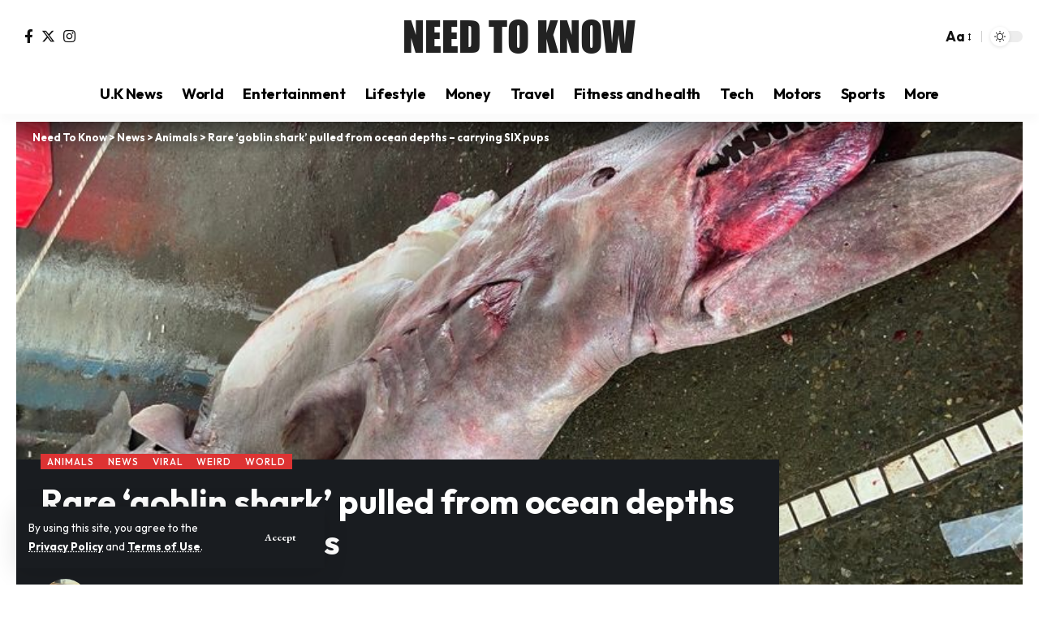

--- FILE ---
content_type: text/html; charset=UTF-8
request_url: https://needtoknow.co.uk/2023/06/20/horrifying-goblin-shark-pulled-from-ocean-depths-carrying-six-pups/
body_size: 31351
content:
<!DOCTYPE html>
<html lang="en-GB" prefix="og: https://ogp.me/ns#">
<head>
    <meta charset="UTF-8" />
    <meta http-equiv="X-UA-Compatible" content="IE=edge" />
	<meta name="viewport" content="width=device-width, initial-scale=1.0" />
    <link rel="profile" href="https://gmpg.org/xfn/11" />
				<link rel="preconnect" href="https://fonts.gstatic.com" crossorigin><link rel="preload" as="style" onload="this.onload=null;this.rel='stylesheet'" id="rb-preload-gfonts" href="https://fonts.googleapis.com/css?family=Outfit%3A300%2C400%2C500%2C600%2C700%2C800%2C900%2C%7CEB+Garamond%3A700%7CWork+Sans%3A600%2C700%2C900%7CArimo%3A700&amp;display=swap" crossorigin><noscript><link rel="stylesheet" href="https://fonts.googleapis.com/css?family=Outfit%3A300%2C400%2C500%2C600%2C700%2C800%2C900%2C%7CEB+Garamond%3A700%7CWork+Sans%3A600%2C700%2C900%7CArimo%3A700&amp;display=swap"></noscript><link rel="apple-touch-icon" href="https://sawahsolutions.com/ntk/wp-content/uploads/2024/05/ntk-icon.png"/>
					<meta name="msapplication-TileColor" content="#ffffff">
			<meta name="msapplication-TileImage" content="https://sawahsolutions.com/ntk/wp-content/uploads/2024/05/ntk-icon.png"/>
		
<!-- Search Engine Optimization by Rank Math PRO - https://rankmath.com/ -->
<title>Rare &#039;goblin shark&#039; pulled from ocean depths – carrying SIX pups | Need To Know</title>
<meta name="description" content="A rare goblin shark has been accidentally hauled from the depths of the ocean while carrying six shark pups."/>
<meta name="robots" content="follow, index, max-snippet:-1, max-video-preview:-1, max-image-preview:large"/>
<link rel="canonical" href="https://needtoknow.co.uk/2023/06/20/horrifying-goblin-shark-pulled-from-ocean-depths-carrying-six-pups/" />
<meta property="og:locale" content="en_GB" />
<meta property="og:type" content="article" />
<meta property="og:title" content="Rare &#039;goblin shark&#039; pulled from ocean depths – carrying SIX pups | Need To Know" />
<meta property="og:description" content="A rare goblin shark has been accidentally hauled from the depths of the ocean while carrying six shark pups." />
<meta property="og:url" content="https://needtoknow.co.uk/2023/06/20/horrifying-goblin-shark-pulled-from-ocean-depths-carrying-six-pups/" />
<meta property="og:site_name" content="Need To Know" />
<meta property="article:tag" content="Taiwan" />
<meta property="article:section" content="Animals" />
<meta property="og:updated_time" content="2023-06-20T14:37:53+00:00" />
<meta property="og:image" content="https://needtoknow.co.uk/wp-content/uploads/2023/06/Jam_Press_JMP330473.jpg" />
<meta property="og:image:secure_url" content="https://needtoknow.co.uk/wp-content/uploads/2023/06/Jam_Press_JMP330473.jpg" />
<meta property="og:image:width" content="810" />
<meta property="og:image:height" content="539" />
<meta property="og:image:alt" content="Rare &#8216;goblin shark&#8217; pulled from ocean depths – carrying SIX pups" />
<meta property="og:image:type" content="image/jpeg" />
<meta property="article:published_time" content="2023-06-20T14:36:53+00:00" />
<meta property="article:modified_time" content="2023-06-20T14:37:53+00:00" />
<meta name="twitter:card" content="summary_large_image" />
<meta name="twitter:title" content="Rare &#039;goblin shark&#039; pulled from ocean depths – carrying SIX pups | Need To Know" />
<meta name="twitter:description" content="A rare goblin shark has been accidentally hauled from the depths of the ocean while carrying six shark pups." />
<meta name="twitter:image" content="https://needtoknow.co.uk/wp-content/uploads/2023/06/Jam_Press_JMP330473.jpg" />
<meta name="twitter:label1" content="Written by" />
<meta name="twitter:data1" content="Katie Dollard" />
<meta name="twitter:label2" content="Time to read" />
<meta name="twitter:data2" content="1 minute" />
<script type="application/ld+json" class="rank-math-schema-pro">{"@context":"https://schema.org","@graph":[{"@type":"Organization","@id":"https://needtoknow.co.uk/#organization","name":"Need To Know","url":"https://needtoknow.co.uk","logo":{"@type":"ImageObject","@id":"https://needtoknow.co.uk/#logo","url":"https://needtoknow.co.uk/wp-content/uploads/2024/06/ntk-logo.png","contentUrl":"https://needtoknow.co.uk/wp-content/uploads/2024/06/ntk-logo.png","caption":"Need To Know","inLanguage":"en-GB","width":"127","height":"74"}},{"@type":"WebSite","@id":"https://needtoknow.co.uk/#website","url":"https://needtoknow.co.uk","name":"Need To Know","publisher":{"@id":"https://needtoknow.co.uk/#organization"},"inLanguage":"en-GB"},{"@type":"ImageObject","@id":"https://needtoknow.co.uk/wp-content/uploads/2023/06/Jam_Press_JMP330473.jpg","url":"https://needtoknow.co.uk/wp-content/uploads/2023/06/Jam_Press_JMP330473.jpg","width":"810","height":"539","inLanguage":"en-GB"},{"@type":"WebPage","@id":"https://needtoknow.co.uk/2023/06/20/horrifying-goblin-shark-pulled-from-ocean-depths-carrying-six-pups/#webpage","url":"https://needtoknow.co.uk/2023/06/20/horrifying-goblin-shark-pulled-from-ocean-depths-carrying-six-pups/","name":"Rare &#039;goblin shark&#039; pulled from ocean depths \u2013 carrying SIX pups | Need To Know","datePublished":"2023-06-20T14:36:53+00:00","dateModified":"2023-06-20T14:37:53+00:00","isPartOf":{"@id":"https://needtoknow.co.uk/#website"},"primaryImageOfPage":{"@id":"https://needtoknow.co.uk/wp-content/uploads/2023/06/Jam_Press_JMP330473.jpg"},"inLanguage":"en-GB"},{"@type":"Person","@id":"https://needtoknow.co.uk/author/katie-dollard/","name":"Katie Dollard","url":"https://needtoknow.co.uk/author/katie-dollard/","image":{"@type":"ImageObject","@id":"https://secure.gravatar.com/avatar/084b1c059f80dd5e88e8b561d6228e612b8fc5c451d546e74a82d5c28672078f?s=96&amp;d=mm&amp;r=g","url":"https://secure.gravatar.com/avatar/084b1c059f80dd5e88e8b561d6228e612b8fc5c451d546e74a82d5c28672078f?s=96&amp;d=mm&amp;r=g","caption":"Katie Dollard","inLanguage":"en-GB"},"sameAs":["https://www.jampress.co.uk/"],"worksFor":{"@id":"https://needtoknow.co.uk/#organization"}},{"@type":"NewsArticle","headline":"Rare &#039;goblin shark&#039; pulled from ocean depths \u2013 carrying SIX pups | Need To Know","datePublished":"2023-06-20T14:36:53+00:00","dateModified":"2023-06-20T14:37:53+00:00","articleSection":"Animals, News, Viral, Weird, World","author":{"@id":"https://needtoknow.co.uk/author/katie-dollard/","name":"Katie Dollard"},"publisher":{"@id":"https://needtoknow.co.uk/#organization"},"description":"A rare goblin shark has been accidentally hauled from the depths of the ocean while carrying six shark pups.","copyrightYear":"2023","copyrightHolder":{"@id":"https://needtoknow.co.uk/#organization"},"name":"Rare &#039;goblin shark&#039; pulled from ocean depths \u2013 carrying SIX pups | Need To Know","@id":"https://needtoknow.co.uk/2023/06/20/horrifying-goblin-shark-pulled-from-ocean-depths-carrying-six-pups/#richSnippet","isPartOf":{"@id":"https://needtoknow.co.uk/2023/06/20/horrifying-goblin-shark-pulled-from-ocean-depths-carrying-six-pups/#webpage"},"image":{"@id":"https://needtoknow.co.uk/wp-content/uploads/2023/06/Jam_Press_JMP330473.jpg"},"inLanguage":"en-GB","mainEntityOfPage":{"@id":"https://needtoknow.co.uk/2023/06/20/horrifying-goblin-shark-pulled-from-ocean-depths-carrying-six-pups/#webpage"}}]}</script>
<!-- /Rank Math WordPress SEO plugin -->

<link rel='dns-prefetch' href='//www.googletagmanager.com' />
<link rel='dns-prefetch' href='//pagead2.googlesyndication.com' />
<link rel="alternate" type="application/rss+xml" title="Need To Know &raquo; Feed" href="https://needtoknow.co.uk/feed/" />
<link rel="alternate" type="application/rss+xml" title="Need To Know &raquo; Comments Feed" href="https://needtoknow.co.uk/comments/feed/" />
<link rel="alternate" type="application/rss+xml" title="Need To Know &raquo; Rare &#8216;goblin shark&#8217; pulled from ocean depths – carrying SIX pups Comments Feed" href="https://needtoknow.co.uk/2023/06/20/horrifying-goblin-shark-pulled-from-ocean-depths-carrying-six-pups/feed/" />
<link rel="alternate" title="oEmbed (JSON)" type="application/json+oembed" href="https://needtoknow.co.uk/wp-json/oembed/1.0/embed?url=https%3A%2F%2Fneedtoknow.co.uk%2F2023%2F06%2F20%2Fhorrifying-goblin-shark-pulled-from-ocean-depths-carrying-six-pups%2F" />
<link rel="alternate" title="oEmbed (XML)" type="text/xml+oembed" href="https://needtoknow.co.uk/wp-json/oembed/1.0/embed?url=https%3A%2F%2Fneedtoknow.co.uk%2F2023%2F06%2F20%2Fhorrifying-goblin-shark-pulled-from-ocean-depths-carrying-six-pups%2F&#038;format=xml" />
			<link rel="pingback" href="https://needtoknow.co.uk/xmlrpc.php"/>
		<script type="application/ld+json">{
    "@context": "https://schema.org",
    "@type": "Organization",
    "legalName": "Need To Know",
    "url": "https://needtoknow.co.uk/",
    "sameAs": [
        "https://www.facebook.com/NeedToKnowNTKOfficial",
        "https://x.com/NeedToKnow_NTK",
        "https://www.instagram.com/needtoknow_official/?hl=en"
    ]
}</script>
<style id='wp-img-auto-sizes-contain-inline-css'>
img:is([sizes=auto i],[sizes^="auto," i]){contain-intrinsic-size:3000px 1500px}
/*# sourceURL=wp-img-auto-sizes-contain-inline-css */
</style>

<style id='cf-frontend-style-inline-css'>
@font-face {
	font-family: 'sawah';
	font-weight: 400;
	src: url('https://needtoknow.co.uk/wp-content/uploads/2024/06/impact.ttf') format('truetype');
}
/*# sourceURL=cf-frontend-style-inline-css */
</style>
<style id='wp-emoji-styles-inline-css'>

	img.wp-smiley, img.emoji {
		display: inline !important;
		border: none !important;
		box-shadow: none !important;
		height: 1em !important;
		width: 1em !important;
		margin: 0 0.07em !important;
		vertical-align: -0.1em !important;
		background: none !important;
		padding: 0 !important;
	}
/*# sourceURL=wp-emoji-styles-inline-css */
</style>
<link rel='stylesheet' id='wp-block-library-css' href='https://needtoknow.co.uk/wp-includes/css/dist/block-library/style.min.css?ver=6.9' media='all' />
<style id='classic-theme-styles-inline-css'>
/*! This file is auto-generated */
.wp-block-button__link{color:#fff;background-color:#32373c;border-radius:9999px;box-shadow:none;text-decoration:none;padding:calc(.667em + 2px) calc(1.333em + 2px);font-size:1.125em}.wp-block-file__button{background:#32373c;color:#fff;text-decoration:none}
/*# sourceURL=/wp-includes/css/classic-themes.min.css */
</style>
<style id='global-styles-inline-css'>
:root{--wp--preset--aspect-ratio--square: 1;--wp--preset--aspect-ratio--4-3: 4/3;--wp--preset--aspect-ratio--3-4: 3/4;--wp--preset--aspect-ratio--3-2: 3/2;--wp--preset--aspect-ratio--2-3: 2/3;--wp--preset--aspect-ratio--16-9: 16/9;--wp--preset--aspect-ratio--9-16: 9/16;--wp--preset--color--black: #000000;--wp--preset--color--cyan-bluish-gray: #abb8c3;--wp--preset--color--white: #ffffff;--wp--preset--color--pale-pink: #f78da7;--wp--preset--color--vivid-red: #cf2e2e;--wp--preset--color--luminous-vivid-orange: #ff6900;--wp--preset--color--luminous-vivid-amber: #fcb900;--wp--preset--color--light-green-cyan: #7bdcb5;--wp--preset--color--vivid-green-cyan: #00d084;--wp--preset--color--pale-cyan-blue: #8ed1fc;--wp--preset--color--vivid-cyan-blue: #0693e3;--wp--preset--color--vivid-purple: #9b51e0;--wp--preset--gradient--vivid-cyan-blue-to-vivid-purple: linear-gradient(135deg,rgb(6,147,227) 0%,rgb(155,81,224) 100%);--wp--preset--gradient--light-green-cyan-to-vivid-green-cyan: linear-gradient(135deg,rgb(122,220,180) 0%,rgb(0,208,130) 100%);--wp--preset--gradient--luminous-vivid-amber-to-luminous-vivid-orange: linear-gradient(135deg,rgb(252,185,0) 0%,rgb(255,105,0) 100%);--wp--preset--gradient--luminous-vivid-orange-to-vivid-red: linear-gradient(135deg,rgb(255,105,0) 0%,rgb(207,46,46) 100%);--wp--preset--gradient--very-light-gray-to-cyan-bluish-gray: linear-gradient(135deg,rgb(238,238,238) 0%,rgb(169,184,195) 100%);--wp--preset--gradient--cool-to-warm-spectrum: linear-gradient(135deg,rgb(74,234,220) 0%,rgb(151,120,209) 20%,rgb(207,42,186) 40%,rgb(238,44,130) 60%,rgb(251,105,98) 80%,rgb(254,248,76) 100%);--wp--preset--gradient--blush-light-purple: linear-gradient(135deg,rgb(255,206,236) 0%,rgb(152,150,240) 100%);--wp--preset--gradient--blush-bordeaux: linear-gradient(135deg,rgb(254,205,165) 0%,rgb(254,45,45) 50%,rgb(107,0,62) 100%);--wp--preset--gradient--luminous-dusk: linear-gradient(135deg,rgb(255,203,112) 0%,rgb(199,81,192) 50%,rgb(65,88,208) 100%);--wp--preset--gradient--pale-ocean: linear-gradient(135deg,rgb(255,245,203) 0%,rgb(182,227,212) 50%,rgb(51,167,181) 100%);--wp--preset--gradient--electric-grass: linear-gradient(135deg,rgb(202,248,128) 0%,rgb(113,206,126) 100%);--wp--preset--gradient--midnight: linear-gradient(135deg,rgb(2,3,129) 0%,rgb(40,116,252) 100%);--wp--preset--font-size--small: 13px;--wp--preset--font-size--medium: 20px;--wp--preset--font-size--large: 36px;--wp--preset--font-size--x-large: 42px;--wp--preset--spacing--20: 0.44rem;--wp--preset--spacing--30: 0.67rem;--wp--preset--spacing--40: 1rem;--wp--preset--spacing--50: 1.5rem;--wp--preset--spacing--60: 2.25rem;--wp--preset--spacing--70: 3.38rem;--wp--preset--spacing--80: 5.06rem;--wp--preset--shadow--natural: 6px 6px 9px rgba(0, 0, 0, 0.2);--wp--preset--shadow--deep: 12px 12px 50px rgba(0, 0, 0, 0.4);--wp--preset--shadow--sharp: 6px 6px 0px rgba(0, 0, 0, 0.2);--wp--preset--shadow--outlined: 6px 6px 0px -3px rgb(255, 255, 255), 6px 6px rgb(0, 0, 0);--wp--preset--shadow--crisp: 6px 6px 0px rgb(0, 0, 0);}:where(.is-layout-flex){gap: 0.5em;}:where(.is-layout-grid){gap: 0.5em;}body .is-layout-flex{display: flex;}.is-layout-flex{flex-wrap: wrap;align-items: center;}.is-layout-flex > :is(*, div){margin: 0;}body .is-layout-grid{display: grid;}.is-layout-grid > :is(*, div){margin: 0;}:where(.wp-block-columns.is-layout-flex){gap: 2em;}:where(.wp-block-columns.is-layout-grid){gap: 2em;}:where(.wp-block-post-template.is-layout-flex){gap: 1.25em;}:where(.wp-block-post-template.is-layout-grid){gap: 1.25em;}.has-black-color{color: var(--wp--preset--color--black) !important;}.has-cyan-bluish-gray-color{color: var(--wp--preset--color--cyan-bluish-gray) !important;}.has-white-color{color: var(--wp--preset--color--white) !important;}.has-pale-pink-color{color: var(--wp--preset--color--pale-pink) !important;}.has-vivid-red-color{color: var(--wp--preset--color--vivid-red) !important;}.has-luminous-vivid-orange-color{color: var(--wp--preset--color--luminous-vivid-orange) !important;}.has-luminous-vivid-amber-color{color: var(--wp--preset--color--luminous-vivid-amber) !important;}.has-light-green-cyan-color{color: var(--wp--preset--color--light-green-cyan) !important;}.has-vivid-green-cyan-color{color: var(--wp--preset--color--vivid-green-cyan) !important;}.has-pale-cyan-blue-color{color: var(--wp--preset--color--pale-cyan-blue) !important;}.has-vivid-cyan-blue-color{color: var(--wp--preset--color--vivid-cyan-blue) !important;}.has-vivid-purple-color{color: var(--wp--preset--color--vivid-purple) !important;}.has-black-background-color{background-color: var(--wp--preset--color--black) !important;}.has-cyan-bluish-gray-background-color{background-color: var(--wp--preset--color--cyan-bluish-gray) !important;}.has-white-background-color{background-color: var(--wp--preset--color--white) !important;}.has-pale-pink-background-color{background-color: var(--wp--preset--color--pale-pink) !important;}.has-vivid-red-background-color{background-color: var(--wp--preset--color--vivid-red) !important;}.has-luminous-vivid-orange-background-color{background-color: var(--wp--preset--color--luminous-vivid-orange) !important;}.has-luminous-vivid-amber-background-color{background-color: var(--wp--preset--color--luminous-vivid-amber) !important;}.has-light-green-cyan-background-color{background-color: var(--wp--preset--color--light-green-cyan) !important;}.has-vivid-green-cyan-background-color{background-color: var(--wp--preset--color--vivid-green-cyan) !important;}.has-pale-cyan-blue-background-color{background-color: var(--wp--preset--color--pale-cyan-blue) !important;}.has-vivid-cyan-blue-background-color{background-color: var(--wp--preset--color--vivid-cyan-blue) !important;}.has-vivid-purple-background-color{background-color: var(--wp--preset--color--vivid-purple) !important;}.has-black-border-color{border-color: var(--wp--preset--color--black) !important;}.has-cyan-bluish-gray-border-color{border-color: var(--wp--preset--color--cyan-bluish-gray) !important;}.has-white-border-color{border-color: var(--wp--preset--color--white) !important;}.has-pale-pink-border-color{border-color: var(--wp--preset--color--pale-pink) !important;}.has-vivid-red-border-color{border-color: var(--wp--preset--color--vivid-red) !important;}.has-luminous-vivid-orange-border-color{border-color: var(--wp--preset--color--luminous-vivid-orange) !important;}.has-luminous-vivid-amber-border-color{border-color: var(--wp--preset--color--luminous-vivid-amber) !important;}.has-light-green-cyan-border-color{border-color: var(--wp--preset--color--light-green-cyan) !important;}.has-vivid-green-cyan-border-color{border-color: var(--wp--preset--color--vivid-green-cyan) !important;}.has-pale-cyan-blue-border-color{border-color: var(--wp--preset--color--pale-cyan-blue) !important;}.has-vivid-cyan-blue-border-color{border-color: var(--wp--preset--color--vivid-cyan-blue) !important;}.has-vivid-purple-border-color{border-color: var(--wp--preset--color--vivid-purple) !important;}.has-vivid-cyan-blue-to-vivid-purple-gradient-background{background: var(--wp--preset--gradient--vivid-cyan-blue-to-vivid-purple) !important;}.has-light-green-cyan-to-vivid-green-cyan-gradient-background{background: var(--wp--preset--gradient--light-green-cyan-to-vivid-green-cyan) !important;}.has-luminous-vivid-amber-to-luminous-vivid-orange-gradient-background{background: var(--wp--preset--gradient--luminous-vivid-amber-to-luminous-vivid-orange) !important;}.has-luminous-vivid-orange-to-vivid-red-gradient-background{background: var(--wp--preset--gradient--luminous-vivid-orange-to-vivid-red) !important;}.has-very-light-gray-to-cyan-bluish-gray-gradient-background{background: var(--wp--preset--gradient--very-light-gray-to-cyan-bluish-gray) !important;}.has-cool-to-warm-spectrum-gradient-background{background: var(--wp--preset--gradient--cool-to-warm-spectrum) !important;}.has-blush-light-purple-gradient-background{background: var(--wp--preset--gradient--blush-light-purple) !important;}.has-blush-bordeaux-gradient-background{background: var(--wp--preset--gradient--blush-bordeaux) !important;}.has-luminous-dusk-gradient-background{background: var(--wp--preset--gradient--luminous-dusk) !important;}.has-pale-ocean-gradient-background{background: var(--wp--preset--gradient--pale-ocean) !important;}.has-electric-grass-gradient-background{background: var(--wp--preset--gradient--electric-grass) !important;}.has-midnight-gradient-background{background: var(--wp--preset--gradient--midnight) !important;}.has-small-font-size{font-size: var(--wp--preset--font-size--small) !important;}.has-medium-font-size{font-size: var(--wp--preset--font-size--medium) !important;}.has-large-font-size{font-size: var(--wp--preset--font-size--large) !important;}.has-x-large-font-size{font-size: var(--wp--preset--font-size--x-large) !important;}
:where(.wp-block-post-template.is-layout-flex){gap: 1.25em;}:where(.wp-block-post-template.is-layout-grid){gap: 1.25em;}
:where(.wp-block-term-template.is-layout-flex){gap: 1.25em;}:where(.wp-block-term-template.is-layout-grid){gap: 1.25em;}
:where(.wp-block-columns.is-layout-flex){gap: 2em;}:where(.wp-block-columns.is-layout-grid){gap: 2em;}
:root :where(.wp-block-pullquote){font-size: 1.5em;line-height: 1.6;}
/*# sourceURL=global-styles-inline-css */
</style>
<link rel='stylesheet' id='contact-form-7-css' href='https://needtoknow.co.uk/wp-content/plugins/contact-form-7/includes/css/styles.css?ver=6.1.4' media='all' />
<link rel='stylesheet' id='foxiz-elements-css' href='https://needtoknow.co.uk/wp-content/plugins/foxiz-core/lib/foxiz-elements/public/style.css?ver=2.0' media='all' />
<link rel='stylesheet' id='gn-frontend-gnfollow-style-css' href='https://needtoknow.co.uk/wp-content/plugins/gn-publisher/assets/css/gn-frontend-gnfollow.min.css?ver=1.5.25' media='all' />
<link rel='stylesheet' id='elementor-frontend-css' href='https://needtoknow.co.uk/wp-content/plugins/elementor/assets/css/frontend.min.css?ver=3.34.0' media='all' />
<style id='elementor-frontend-inline-css'>
.elementor-kit-35597{--e-global-color-primary:#6EC1E4;--e-global-color-secondary:#54595F;--e-global-color-text:#7A7A7A;--e-global-color-accent:#61CE70;--e-global-typography-primary-font-family:"Roboto";--e-global-typography-primary-font-weight:600;--e-global-typography-secondary-font-family:"Roboto Slab";--e-global-typography-secondary-font-weight:400;--e-global-typography-text-font-family:"Roboto";--e-global-typography-text-font-weight:400;--e-global-typography-accent-font-family:"Roboto";--e-global-typography-accent-font-weight:500;}.elementor-section.elementor-section-boxed > .elementor-container{max-width:1140px;}.e-con{--container-max-width:1140px;}.elementor-widget:not(:last-child){margin-block-end:20px;}.elementor-element{--widgets-spacing:20px 20px;--widgets-spacing-row:20px;--widgets-spacing-column:20px;}{}h1.entry-title{display:var(--page-title-display);}@media(max-width:1024px){.elementor-section.elementor-section-boxed > .elementor-container{max-width:1024px;}.e-con{--container-max-width:1024px;}}@media(max-width:767px){.elementor-section.elementor-section-boxed > .elementor-container{max-width:767px;}.e-con{--container-max-width:767px;}}
.elementor-1714 .elementor-element.elementor-element-1661d9e:not(.elementor-motion-effects-element-type-background), .elementor-1714 .elementor-element.elementor-element-1661d9e > .elementor-motion-effects-container > .elementor-motion-effects-layer{background-color:#AAAAAA15;}.elementor-1714 .elementor-element.elementor-element-1661d9e > .elementor-container{max-width:1280px;}.elementor-1714 .elementor-element.elementor-element-1661d9e{transition:background 0.3s, border 0.3s, border-radius 0.3s, box-shadow 0.3s;margin-top:0px;margin-bottom:0px;padding:30px 0px 30px 0px;}.elementor-1714 .elementor-element.elementor-element-1661d9e > .elementor-background-overlay{transition:background 0.3s, border-radius 0.3s, opacity 0.3s;}.elementor-1714 .elementor-element.elementor-element-a4c2b6e .elementor-column-gap-custom .elementor-column > .elementor-element-populated{padding:20px;}.elementor-bc-flex-widget .elementor-1714 .elementor-element.elementor-element-1dee8ef.elementor-column .elementor-widget-wrap{align-items:center;}.elementor-1714 .elementor-element.elementor-element-1dee8ef.elementor-column.elementor-element[data-element_type="column"] > .elementor-widget-wrap.elementor-element-populated{align-content:center;align-items:center;}.elementor-1714 .elementor-element.elementor-element-77c86b8 .qlink a{font-size:20px;}.elementor-1714 .elementor-element.elementor-element-d064a02 .elementor-column-gap-custom .elementor-column > .elementor-element-populated{padding:20px;}[data-theme="dark"] .elementor-1714 .elementor-element.elementor-element-470a02c{color:#ffffff;}@media(min-width:768px){.elementor-1714 .elementor-element.elementor-element-c3e6ca9{width:57.109%;}.elementor-1714 .elementor-element.elementor-element-1dee8ef{width:42.891%;}.elementor-1714 .elementor-element.elementor-element-076873c{width:30%;}.elementor-1714 .elementor-element.elementor-element-2dfc7ca{width:15%;}.elementor-1714 .elementor-element.elementor-element-b12cd2f{width:15%;}.elementor-1714 .elementor-element.elementor-element-caed948{width:40%;}}@media(max-width:1024px) and (min-width:768px){.elementor-1714 .elementor-element.elementor-element-076873c{width:100%;}.elementor-1714 .elementor-element.elementor-element-2dfc7ca{width:50%;}.elementor-1714 .elementor-element.elementor-element-b12cd2f{width:50%;}.elementor-1714 .elementor-element.elementor-element-caed948{width:100%;}}@media(max-width:1024px){.elementor-1714 .elementor-element.elementor-element-d064a02 .elementor-column-gap-custom .elementor-column > .elementor-element-populated{padding:20px;}.elementor-1714 .elementor-element.elementor-element-c9281ab > .elementor-widget-container{padding:0px 0px 0px 0px;}}@media(max-width:767px){.elementor-1714 .elementor-element.elementor-element-1dee8ef > .elementor-element-populated{margin:-10px 0px 0px 0px;--e-column-margin-right:0px;--e-column-margin-left:0px;}.elementor-1714 .elementor-element.elementor-element-2dfc7ca{width:50%;}.elementor-1714 .elementor-element.elementor-element-b12cd2f{width:50%;}}
.elementor-35403 .elementor-element.elementor-element-2859017 > .elementor-element-populated{margin:0px 0px 0px 10px;--e-column-margin-right:0px;--e-column-margin-left:10px;}.elementor-35403 .elementor-element.elementor-element-9fd7a14 .heading-tagline > *{font-size:12px;}.elementor-35403 .elementor-element.elementor-element-b91f801 > .elementor-widget-container{margin:0px 0px 30px 0px;}.elementor-35403 .elementor-element.elementor-element-40d34d5 > .elementor-widget-container{margin:0px 0px 20px 0px;}.elementor-35403 .elementor-element.elementor-element-40d34d5 .p-list-inline > .entry-title{font-size:17px;}@media(max-width:1024px) and (min-width:768px){.elementor-35403 .elementor-element.elementor-element-2859017{width:100%;}}@media(max-width:1024px){.elementor-35403 .elementor-element.elementor-element-2859017 > .elementor-element-populated{margin:0px 0px 0px 0px;--e-column-margin-right:0px;--e-column-margin-left:0px;}}@media(max-width:767px){.elementor-35403 .elementor-element.elementor-element-2859017 > .elementor-element-populated{margin:0px 0px 0px 0px;--e-column-margin-right:0px;--e-column-margin-left:0px;}}
/*# sourceURL=elementor-frontend-inline-css */
</style>
<link rel='stylesheet' id='font-awesome-5-all-css' href='https://needtoknow.co.uk/wp-content/plugins/elementor/assets/lib/font-awesome/css/all.min.css?ver=3.34.0' media='all' />
<link rel='stylesheet' id='font-awesome-4-shim-css' href='https://needtoknow.co.uk/wp-content/plugins/elementor/assets/lib/font-awesome/css/v4-shims.min.css?ver=3.34.0' media='all' />

<link rel='stylesheet' id='foxiz-main-css' href='https://needtoknow.co.uk/wp-content/themes/foxiz/assets/css/main.css?ver=2.3.6' media='all' />
<link rel='stylesheet' id='foxiz-print-css' href='https://needtoknow.co.uk/wp-content/themes/foxiz/assets/css/print.css?ver=2.3.6' media='all' />
<link rel='stylesheet' id='foxiz-style-css' href='https://needtoknow.co.uk/wp-content/themes/foxiz/style.css?ver=2.3.6' media='all' />
<style id='foxiz-style-inline-css'>
:root {--body-family:Outfit;--body-fweight:400;--body-fcolor:#111111;--body-fsize:17px;--h1-family:Outfit;--h1-fweight:700;--h1-fsize:38px;--h2-family:Outfit;--h2-fweight:700;--h2-fsize:32px;--h3-family:Outfit;--h3-fweight:700;--h3-fsize:20px;--h4-family:Outfit;--h4-fweight:700;--h4-fsize:16px;--h5-family:Outfit;--h5-fweight:700;--h5-fsize:22px;--h6-family:Outfit;--h6-fweight:600;--h6-fsize:16px;--cat-family:Outfit;--cat-fweight:700;--cat-transform:uppercase;--cat-fsize:14px;--meta-family:Outfit;--meta-b-family:Outfit;--meta-b-fweight:600;--input-family:Outfit;--input-fweight:400;--btn-family:EB Garamond;--btn-fweight:700;--menu-family:Outfit;--menu-fweight:700;--menu-fsize:18px;--submenu-family:Arimo;--submenu-fweight:700;--dwidgets-family:Outfit;--dwidgets-fweight:700;--dwidgets-fsize:14px;--headline-family:Outfit;--headline-fweight:700;--headline-fsize:52px;--tagline-family:Work Sans;--tagline-fweight:600;--tagline-fsize:20px;--heading-family:Outfit;--heading-fweight:700;--subheading-family:Work Sans;--subheading-fweight:900;--quote-family:Work Sans;--quote-fweight:700;--bcrumb-family:Outfit;--bcrumb-fweight:700;--excerpt-fsize : 16px;--headline-s-fsize : 42px;--tagline-s-fsize : 14px;}@media (max-width: 1024px) {body {--body-fsize : 16px;--h1-fsize : 46px;--h2-fsize : 28px;--h3-fsize : 18px;--h4-fsize : 15px;--h5-fsize : 15px;--h6-fsize : 15px;--excerpt-fsize : 16px;--headline-fsize : 34px;--headline-s-fsize : 34px;--tagline-fsize : 18px;--tagline-s-fsize : 18px;}}@media (max-width: 767px) {body {--body-fsize : 15px;--h1-fsize : 32px;--h2-fsize : 24px;--h3-fsize : 16px;--h4-fsize : 15px;--h5-fsize : 15px;--h6-fsize : 15px;--excerpt-fsize : 16px;--headline-fsize : 26px;--headline-s-fsize : 26px;--tagline-fsize : 15px;--tagline-s-fsize : 15px;}}:root {--solid-white :#ffffff;--g-color :#dd3333;--g-color-90 :#dd3333e6;}[data-theme="dark"].is-hd-4 {--nav-bg: #191c20;--nav-bg-from: #191c20;--nav-bg-to: #191c20;}.is-hd-5, body.is-hd-5:not(.sticky-on) {--nav-bg: #ffffff;--nav-bg-from: #ffffff;--nav-bg-to: #ffffff;--subnav-bg: #191c20;--subnav-bg-from: #191c20;--subnav-bg-to: #191c20;--nav-color :#000000;--nav-color-10 :#0000001a;--subnav-color :#ffffff;--subnav-color-10 :#ffffff1a;--nav-color-h :#232323;--nav-height :50px;--hd5-logo-height :70px;}[data-theme="dark"].is-hd-5, [data-theme="dark"].is-hd-5:not(.sticky-on) {--nav-bg: #191c20;--nav-bg-from: #191c20;--nav-bg-to: #191c20;}:root {--mbnav-bg: #ffffff;--mbnav-bg-from: #ffffff;--mbnav-bg-to: #ffffff;--mbnav-color :#000000;}[data-theme="dark"] {--mbnav-bg: #ffffff;--mbnav-bg-from: #ffffff;--mbnav-bg-to: #ffffff;--mbnav-color :#000000;}.p-category.category-id-2960, .meta-category .category-2960 {--cat-highlight : #46a6c3;--cat-highlight-90 : #46a6c3e6;}.category-2960 .blog-content {--heading-sub-color : #46a6c3;}.is-cbox-2960 {--cbox-bg : #46a6c3e6;}.p-category.category-id-2962, .meta-category .category-2962 {--cat-highlight : #5bc571;--cat-highlight-90 : #5bc571e6;}.category-2962 .blog-content {--heading-sub-color : #5bc571;}.is-cbox-2962 {--cbox-bg : #5bc571e6;}.p-category.category-id-2963, .meta-category .category-2963 {--cat-highlight : #06998a;--cat-highlight-90 : #06998ae6;}.category-2963 .blog-content {--heading-sub-color : #06998a;}.is-cbox-2963 {--cbox-bg : #06998ae6;}.p-category.category-id-2968, .meta-category .category-2968 {--cat-highlight : #66bb71;--cat-highlight-90 : #66bb71e6;}.category-2968 .blog-content {--heading-sub-color : #66bb71;}.is-cbox-2968 {--cbox-bg : #66bb71e6;}:root {--round-3 :0px;--round-5 :0px;--round-7 :0px;--hyperlink-line-color :var(--g-color);--s-content-width : 760px;--max-width-wo-sb : 840px;--s10-feat-ratio :45%;--s11-feat-ratio :45%;}.p-readmore { font-family:Outfit;font-weight:700;}.mobile-menu > li > a  { font-family:Outfit;font-weight:700;}.mobile-qview a { font-family:Outfit;font-weight:700;}.search-header:before { background-repeat : no-repeat;background-size : cover;background-image : url(https://foxiz.themeruby.com/news/wp-content/uploads/2021/09/search-bg.jpg);background-attachment : scroll;background-position : center center;}[data-theme="dark"] .search-header:before { background-repeat : no-repeat;background-size : cover;background-image : url(https://foxiz.themeruby.com/news/wp-content/uploads/2021/09/search-bgd.jpg);background-attachment : scroll;background-position : center center;}.copyright-menu a { font-size:14px; }.amp-footer .footer-logo { height :50px; }#amp-mobile-version-switcher { display: none; }.search-icon-svg { -webkit-mask-image: url(https://foxiz.themeruby.com/news/wp-content/uploads/2022/08/news-search.svg);mask-image: url(https://foxiz.themeruby.com/news/wp-content/uploads/2022/08/news-search.svg); }.notification-icon-svg { -webkit-mask-image: url(https://needtoknow.co.uk/wp-content/uploads/2024/06/noti-news_2.svg);mask-image: url(https://needtoknow.co.uk/wp-content/uploads/2024/06/noti-news_2.svg); }.login-icon-svg { -webkit-mask-image: url(https://foxiz.themeruby.com/news/wp-content/uploads/2022/08/login.svg);mask-image: url(https://foxiz.themeruby.com/news/wp-content/uploads/2022/08/login.svg); }.login-icon-svg { font-size: 26px;}
/*# sourceURL=foxiz-style-inline-css */
</style>
<link rel='stylesheet' id='elementor-gf-local-roboto-css' href='https://needtoknow.co.uk/wp-content/uploads/elementor/google-fonts/css/roboto.css?ver=1742289398' media='all' />
<link rel='stylesheet' id='elementor-gf-local-robotoslab-css' href='https://needtoknow.co.uk/wp-content/uploads/elementor/google-fonts/css/robotoslab.css?ver=1742289401' media='all' />
<script src="https://needtoknow.co.uk/wp-includes/js/jquery/jquery.min.js?ver=3.7.1" id="jquery-core-js"></script>
<script src="https://needtoknow.co.uk/wp-includes/js/jquery/jquery-migrate.min.js?ver=3.4.1" id="jquery-migrate-js"></script>

<!-- Google tag (gtag.js) snippet added by Site Kit -->
<!-- Google Analytics snippet added by Site Kit -->
<script src="https://www.googletagmanager.com/gtag/js?id=GT-P3MGCLZP" id="google_gtagjs-js" async></script>
<script id="google_gtagjs-js-after">
window.dataLayer = window.dataLayer || [];function gtag(){dataLayer.push(arguments);}
gtag("set","linker",{"domains":["needtoknow.co.uk"]});
gtag("js", new Date());
gtag("set", "developer_id.dZTNiMT", true);
gtag("config", "GT-P3MGCLZP");
//# sourceURL=google_gtagjs-js-after
</script>
<script src="https://needtoknow.co.uk/wp-content/plugins/elementor/assets/lib/font-awesome/js/v4-shims.min.js?ver=3.34.0" id="font-awesome-4-shim-js"></script>
<script src="https://needtoknow.co.uk/wp-content/themes/foxiz/assets/js/highlight-share.js?ver=1" id="highlight-share-js"></script>
<link rel="preload" href="https://needtoknow.co.uk/wp-content/themes/foxiz/assets/fonts/icons.woff2?2.3" as="font" type="font/woff2" crossorigin="anonymous"> <link rel="https://api.w.org/" href="https://needtoknow.co.uk/wp-json/" /><link rel="alternate" title="JSON" type="application/json" href="https://needtoknow.co.uk/wp-json/wp/v2/posts/16914" /><link rel="EditURI" type="application/rsd+xml" title="RSD" href="https://needtoknow.co.uk/xmlrpc.php?rsd" />
<meta name="generator" content="WordPress 6.9" />
<link rel='shortlink' href='https://needtoknow.co.uk/?p=16914' />
<meta name="generator" content="Site Kit by Google 1.168.0" />
<!-- Google AdSense meta tags added by Site Kit -->
<meta name="google-adsense-platform-account" content="ca-host-pub-2644536267352236">
<meta name="google-adsense-platform-domain" content="sitekit.withgoogle.com">
<!-- End Google AdSense meta tags added by Site Kit -->
<meta name="generator" content="Elementor 3.34.0; features: e_font_icon_svg, additional_custom_breakpoints; settings: css_print_method-internal, google_font-enabled, font_display-auto">
<script type="application/ld+json">{
    "@context": "https://schema.org",
    "@type": "WebSite",
    "@id": "https://needtoknow.co.uk/#website",
    "url": "https://needtoknow.co.uk/",
    "name": "Need To Know",
    "potentialAction": {
        "@type": "SearchAction",
        "target": "https://needtoknow.co.uk/?s={search_term_string}",
        "query-input": "required name=search_term_string"
    }
}</script>
			<style>
				.e-con.e-parent:nth-of-type(n+4):not(.e-lazyloaded):not(.e-no-lazyload),
				.e-con.e-parent:nth-of-type(n+4):not(.e-lazyloaded):not(.e-no-lazyload) * {
					background-image: none !important;
				}
				@media screen and (max-height: 1024px) {
					.e-con.e-parent:nth-of-type(n+3):not(.e-lazyloaded):not(.e-no-lazyload),
					.e-con.e-parent:nth-of-type(n+3):not(.e-lazyloaded):not(.e-no-lazyload) * {
						background-image: none !important;
					}
				}
				@media screen and (max-height: 640px) {
					.e-con.e-parent:nth-of-type(n+2):not(.e-lazyloaded):not(.e-no-lazyload),
					.e-con.e-parent:nth-of-type(n+2):not(.e-lazyloaded):not(.e-no-lazyload) * {
						background-image: none !important;
					}
				}
			</style>
			
<!-- Google AdSense snippet added by Site Kit -->
<script async src="https://pagead2.googlesyndication.com/pagead/js/adsbygoogle.js?client=ca-pub-7669149743400562&amp;host=ca-host-pub-2644536267352236" crossorigin="anonymous"></script>

<!-- End Google AdSense snippet added by Site Kit -->
<script type="application/ld+json">{"@context":"http://schema.org","@type":"BreadcrumbList","itemListElement":[{"@type":"ListItem","position":4,"item":{"@id":"https://needtoknow.co.uk/2023/06/20/horrifying-goblin-shark-pulled-from-ocean-depths-carrying-six-pups/","name":"Rare &#8216;goblin shark&#8217; pulled from ocean depths – carrying SIX pups"}},{"@type":"ListItem","position":3,"item":{"@id":"https://needtoknow.co.uk/category/news/animals/","name":"Animals"}},{"@type":"ListItem","position":2,"item":{"@id":"https://needtoknow.co.uk/category/news/","name":"News"}},{"@type":"ListItem","position":1,"item":{"@id":"https://needtoknow.co.uk","name":"Need To Know"}}]}</script>
<link rel="icon" href="https://needtoknow.co.uk/wp-content/uploads/2023/06/cropped-NTK_black_square-32x32.png" sizes="32x32" />
<link rel="icon" href="https://needtoknow.co.uk/wp-content/uploads/2023/06/cropped-NTK_black_square-192x192.png" sizes="192x192" />
<link rel="apple-touch-icon" href="https://needtoknow.co.uk/wp-content/uploads/2023/06/cropped-NTK_black_square-180x180.png" />
<meta name="msapplication-TileImage" content="https://needtoknow.co.uk/wp-content/uploads/2023/06/cropped-NTK_black_square-270x270.png" />
		<style id="wp-custom-css">
			.entry-content h2, .entry-content h3, .entry-content h4, .entry-content h5, .entry-content h6, .entry-content .h2, .entry-content .h3, .entry-content .h4, .entry-content .h5, .entry-content .h6, .entry-content p {
    margin-bottom: 18px;
}

.home .p-url {
    overflow: hidden;
    display: -webkit-box;
    -webkit-line-clamp: 3;
    -webkit-box-orient: vertical;
}

.ecat-bg-4 .p-category {
    color: #fff;
	  font-weight: 500;
}

.newsletter-box-2 .mc4wp-form-fields > * {
    display: block;
}

.mc4wp-form-fields input[type='email'] {
    width: 68%;
	  display: inline-block;
}

input[type='submit'] {
    width: 30%;
    display: inline-block;
}

@media (min-width: 1025px) {
.newsletter-form input {
    padding-top: 6px;
    padding-bottom: 6px;
}
}

.home input[type='submit'] {
    width: 30%;
    display: inline-block;
}

.mc4wp-form-fields > * {
    display: block;
}


@media (max-width: 940px) {
input[type='submit'] {
    width: 100%;
    height: 44px;
    display: inline-block;
    margin-top: 5px;
}
.home input[type='submit'] {
    width: 100%;
    height: 44px;
    display: inline-block;
    margin-top: 5px;
}
.mc4wp-form-fields input[type='email'] {
    width: 100%;
	  display: inline-block;
}
}

.footer-wrap .menu-item a > span {
    font-size: 16px;
	  color: #1d1d1d;
}

[class*='elementor-widget-wp-widget'] .elementor-widget-container > h5 {
    margin-bottom: 8px;
}

input[type='submit'], .is-btn, .button, div:where(.entry-content) button {
    color: #1d1d1d;
}

.mobile-qview-inner {
    display: flex;
    flex-flow: row nowrap;
    background: #191c20;
    color: #fff;
}

.is-text-logo .logo-title > * {
    color: #222222;
}

[data-theme="dark"] .is-text-logo .logo-title > * {
    color: #fff;
}

input[type='submit'], .is-btn, .button, div:where(.entry-content) button {
    color: #fff;
}

.rb-bookmark.loaded, .rb-follow.loaded {
    display: none;
}

.rbi-archive {
    display: none;
}

.heading-layout-12 .heading-title > *:before, .heading-layout-c12 .heading-title > *:before {
    display: none;
}

.is-text-logo .logo-title > * {
    font-family: sawah;
    letter-spacing: 0;
    font-size: 50px;
	  font-weight: 400;
}

.is-text-logo .logo-title > * {
    display: flex;
}

@media (max-width: 1025px) {
.is-text-logo .logo-title > * {
      font-size: 25px;
      font-weight: 400;
}
	
}

.header-5.style-tb-shadow-border.header-fw .navbar-wrap:not(.navbar-transparent):before {
    border-bottom: 0;
}

.mobile-qview-inner {
    background: #ffffff;
    color: #000;
}

[data-theme='dark'] .mobile-qview-inner {
    background: #000;
    color: #fff;
}

[data-theme='dark']  .mbnav {
    background: #000;
}

[data-theme='dark'] .burger-icon {
    color: #ffffff;
}

[data-theme='dark'] .main-menu > li > a {
    color: #ffffff;
}


.ecat-bg-1.ecat-size-big .p-category, .ecat-bg-2.ecat-size-big .p-category, .ecat-bg-3.ecat-size-big .p-category, .ecat-border.ecat-size-big .p-category, .ecat-bg-4.ecat-size-big .p-category {
    font-size: 12px;
}

.mobile-qview {
    border-top: 0;
}

.wp-caption-text,
figcaption {
    font-style: italic;
}

.video-caption,
.wp-video .wp-caption-text {
    font-style: italic;
}

		</style>
		</head>
<body data-rsssl=1 class="wp-singular post-template-default single single-post postid-16914 single-format-standard wp-embed-responsive wp-theme-foxiz personalized-all elementor-default elementor-kit-35597 menu-ani-1 hover-ani-1 btn-ani-1 is-rm-1 lmeta-dot loader-1 is-hd-5 is-standard-4 is-mstick yes-tstick is-backtop none-m-backtop  is-mstick is-smart-sticky" data-theme="default">
<div class="site-outer">
			<div id="site-header" class="header-wrap rb-section header-5 header-fw style-tb-shadow-border has-quick-menu">
			<aside id="rb-privacy" class="privacy-bar privacy-left"><div class="privacy-inner"><div class="privacy-content">By using this site, you agree to the <a href="/privacy-policy/">Privacy Policy</a> and <a href="/terms-of-use/">Terms of Use</a>.</div><div class="privacy-dismiss"><a id="privacy-trigger" href="#" class="privacy-dismiss-btn is-btn"><span>Accept</span></a></div></div></aside>		<div class="reading-indicator"><span id="reading-progress"></span></div>
					<div class="logo-sec">
				<div class="logo-sec-inner rb-container edge-padding">
					<div class="logo-sec-left">
									<div class="header-social-list wnav-holder"><a class="social-link-facebook" aria-label="Facebook" data-title="Facebook" href="https://www.facebook.com/NeedToKnowNTKOfficial" target="_blank" rel="noopener nofollow"><i class="rbi rbi-facebook" aria-hidden="true"></i></a><a class="social-link-twitter" aria-label="Twitter" data-title="Twitter" href="https://x.com/NeedToKnow_NTK" target="_blank" rel="noopener nofollow"><i class="rbi rbi-twitter" aria-hidden="true"></i></a><a class="social-link-instagram" aria-label="Instagram" data-title="Instagram" href="https://www.instagram.com/needtoknow_official/?hl=en" target="_blank" rel="noopener nofollow"><i class="rbi rbi-instagram" aria-hidden="true"></i></a></div>
							</div>
					<div class="logo-sec-center">	<div class="logo-wrap is-text-logo site-branding">
					<p class="logo-title h1">
				<a href="https://needtoknow.co.uk/" title="Need To Know">Need To Know</a>
			</p>
					<p class="site-description is-hidden">News, culture and entertainment you need to know</p>
				</div></div>
					<div class="logo-sec-right">
						<div class="navbar-right">
									<div class="wnav-holder w-header-search header-dropdown-outer">
			<a href="#" data-title="Search" class="icon-holder header-element search-btn search-trigger" aria-label="search">
				<span class="search-icon-svg"></span>							</a>
							<div class="header-dropdown">
					<div class="header-search-form is-icon-layout">
						<form method="get" action="https://needtoknow.co.uk/" class="rb-search-form live-search-form"  data-search="post" data-limit="0" data-follow="0" data-tax="category" data-dsource="0"  data-ptype=""><div class="search-form-inner"><span class="search-icon"><span class="search-icon-svg"></span></span><span class="search-text"><input type="text" class="field" placeholder="Search Headlines, News..." value="" name="s"/></span><span class="rb-search-submit"><input type="submit" value="Search"/><i class="rbi rbi-cright" aria-hidden="true"></i></span><span class="live-search-animation rb-loader"></span></div><div class="live-search-response"></div></form>					</div>
				</div>
					</div>
				<div class="wnav-holder font-resizer">
			<a href="#" class="font-resizer-trigger" data-title="Font Resizer"><span class="screen-reader-text">Font Resizer</span><strong>Aa</strong></a>
		</div>
				<div class="dark-mode-toggle-wrap">
			<div class="dark-mode-toggle">
                <span class="dark-mode-slide">
                    <i class="dark-mode-slide-btn mode-icon-dark" data-title="Switch to Light"><svg class="svg-icon svg-mode-dark" aria-hidden="true" role="img" focusable="false" xmlns="http://www.w3.org/2000/svg" viewBox="0 0 512 512"><path fill="currentColor" d="M507.681,209.011c-1.297-6.991-7.324-12.111-14.433-12.262c-7.104-0.122-13.347,4.711-14.936,11.643 c-15.26,66.497-73.643,112.94-141.978,112.94c-80.321,0-145.667-65.346-145.667-145.666c0-68.335,46.443-126.718,112.942-141.976 c6.93-1.59,11.791-7.826,11.643-14.934c-0.149-7.108-5.269-13.136-12.259-14.434C287.546,1.454,271.735,0,256,0 C187.62,0,123.333,26.629,74.98,74.981C26.628,123.333,0,187.62,0,256s26.628,132.667,74.98,181.019 C123.333,485.371,187.62,512,256,512s132.667-26.629,181.02-74.981C485.372,388.667,512,324.38,512,256 C512,240.278,510.546,224.469,507.681,209.011z" /></svg></i>
                    <i class="dark-mode-slide-btn mode-icon-default" data-title="Switch to Dark"><svg class="svg-icon svg-mode-light" aria-hidden="true" role="img" focusable="false" xmlns="http://www.w3.org/2000/svg" viewBox="0 0 232.447 232.447"><path fill="currentColor" d="M116.211,194.8c-4.143,0-7.5,3.357-7.5,7.5v22.643c0,4.143,3.357,7.5,7.5,7.5s7.5-3.357,7.5-7.5V202.3 C123.711,198.157,120.354,194.8,116.211,194.8z" /><path fill="currentColor" d="M116.211,37.645c4.143,0,7.5-3.357,7.5-7.5V7.505c0-4.143-3.357-7.5-7.5-7.5s-7.5,3.357-7.5,7.5v22.641 C108.711,34.288,112.068,37.645,116.211,37.645z" /><path fill="currentColor" d="M50.054,171.78l-16.016,16.008c-2.93,2.929-2.931,7.677-0.003,10.606c1.465,1.466,3.385,2.198,5.305,2.198 c1.919,0,3.838-0.731,5.302-2.195l16.016-16.008c2.93-2.929,2.931-7.677,0.003-10.606C57.731,168.852,52.982,168.851,50.054,171.78 z" /><path fill="currentColor" d="M177.083,62.852c1.919,0,3.838-0.731,5.302-2.195L198.4,44.649c2.93-2.929,2.931-7.677,0.003-10.606 c-2.93-2.932-7.679-2.931-10.607-0.003l-16.016,16.008c-2.93,2.929-2.931,7.677-0.003,10.607 C173.243,62.12,175.163,62.852,177.083,62.852z" /><path fill="currentColor" d="M37.645,116.224c0-4.143-3.357-7.5-7.5-7.5H7.5c-4.143,0-7.5,3.357-7.5,7.5s3.357,7.5,7.5,7.5h22.645 C34.287,123.724,37.645,120.366,37.645,116.224z" /><path fill="currentColor" d="M224.947,108.724h-22.652c-4.143,0-7.5,3.357-7.5,7.5s3.357,7.5,7.5,7.5h22.652c4.143,0,7.5-3.357,7.5-7.5 S229.09,108.724,224.947,108.724z" /><path fill="currentColor" d="M50.052,60.655c1.465,1.465,3.384,2.197,5.304,2.197c1.919,0,3.839-0.732,5.303-2.196c2.93-2.929,2.93-7.678,0.001-10.606 L44.652,34.042c-2.93-2.93-7.679-2.929-10.606-0.001c-2.93,2.929-2.93,7.678-0.001,10.606L50.052,60.655z" /><path fill="currentColor" d="M182.395,171.782c-2.93-2.929-7.679-2.93-10.606-0.001c-2.93,2.929-2.93,7.678-0.001,10.607l16.007,16.008 c1.465,1.465,3.384,2.197,5.304,2.197c1.919,0,3.839-0.732,5.303-2.196c2.93-2.929,2.93-7.678,0.001-10.607L182.395,171.782z" /><path fill="currentColor" d="M116.22,48.7c-37.232,0-67.523,30.291-67.523,67.523s30.291,67.523,67.523,67.523s67.522-30.291,67.522-67.523 S153.452,48.7,116.22,48.7z M116.22,168.747c-28.962,0-52.523-23.561-52.523-52.523S87.258,63.7,116.22,63.7 c28.961,0,52.522,23.562,52.522,52.523S145.181,168.747,116.22,168.747z" /></svg></i>
                </span>
			</div>
		</div>
								</div>
					</div>
				</div>
			</div>
			<div id="navbar-outer" class="navbar-outer">
				<div id="sticky-holder" class="sticky-holder">
					<div class="navbar-wrap">
						<div class="rb-container edge-padding">
							<div class="navbar-inner">
								<div class="navbar-center">
											<nav id="site-navigation" class="main-menu-wrap" aria-label="main menu"><ul id="menu-prime-1" class="main-menu rb-menu large-menu" itemscope itemtype="https://www.schema.org/SiteNavigationElement"><li class="menu-item menu-item-type-taxonomy menu-item-object-category menu-item-41516"><a href="https://needtoknow.co.uk/category/u-k-news/"><span>U.K News</span></a></li>
<li class="menu-item menu-item-type-taxonomy menu-item-object-category current-post-ancestor current-menu-parent current-post-parent menu-item-35809"><a href="https://needtoknow.co.uk/category/world/"><span>World</span></a></li>
<li class="menu-item menu-item-type-taxonomy menu-item-object-category menu-item-35811"><a href="https://needtoknow.co.uk/category/entertainment/"><span>Entertainment</span></a></li>
<li class="menu-item menu-item-type-taxonomy menu-item-object-category menu-item-35812"><a href="https://needtoknow.co.uk/category/featured/"><span>Lifestyle</span></a></li>
<li class="menu-item menu-item-type-custom menu-item-object-custom menu-item-35813"><a href="https://needtoknow.co.uk/tag/money/"><span>Money</span></a></li>
<li class="menu-item menu-item-type-taxonomy menu-item-object-category menu-item-35814"><a href="https://needtoknow.co.uk/category/travel/"><span>Travel</span></a></li>
<li class="menu-item menu-item-type-taxonomy menu-item-object-category menu-item-48252"><a href="https://needtoknow.co.uk/category/fitness/"><span>Fitness and health</span></a></li>
<li class="menu-item menu-item-type-custom menu-item-object-custom menu-item-35816"><a href="https://needtoknow.co.uk/tag/technology/"><span>Tech</span></a></li>
<li class="menu-item menu-item-type-taxonomy menu-item-object-category menu-item-35818"><a href="https://needtoknow.co.uk/category/motoring/"><span>Motors</span></a></li>
<li class="menu-item menu-item-type-custom menu-item-object-custom menu-item-35819"><a href="https://needtoknow.co.uk/tag/sports/"><span>Sports</span></a></li>
<li class="menu-item menu-item-type-taxonomy menu-item-object-category menu-item-35817"><a href="https://needtoknow.co.uk/category/more/"><span>More</span></a></li>
</ul></nav>
				<div id="s-title-sticky" class="s-title-sticky">
			<div class="s-title-sticky-left">
				<span class="sticky-title-label">Reading:</span>
				<span class="h4 sticky-title">Rare &#8216;goblin shark&#8217; pulled from ocean depths – carrying SIX pups</span>
			</div>
					<div class="sticky-share-list">
			<div class="t-shared-header meta-text">
				<i class="rbi rbi-share" aria-hidden="true"></i>					<span class="share-label">Share</span>			</div>
			<div class="sticky-share-list-items effect-fadeout is-color">			<a class="share-action share-trigger icon-facebook" aria-label="Share on Facebook" href="https://www.facebook.com/sharer.php?u=https%3A%2F%2Fneedtoknow.co.uk%2F2023%2F06%2F20%2Fhorrifying-goblin-shark-pulled-from-ocean-depths-carrying-six-pups%2F" data-title="Facebook" data-gravity=n  rel="nofollow"><i class="rbi rbi-facebook" aria-hidden="true"></i></a>
				<a class="share-action share-trigger icon-twitter" aria-label="Share on Twitter" href="https://twitter.com/intent/tweet?text=Rare+%E2%80%98goblin+shark%E2%80%99+pulled+from+ocean+depths+%E2%80%93+carrying+SIX+pups&amp;url=https%3A%2F%2Fneedtoknow.co.uk%2F2023%2F06%2F20%2Fhorrifying-goblin-shark-pulled-from-ocean-depths-carrying-six-pups%2F&amp;via=NeedToKnow_NTK" data-title="Twitter" data-gravity=n  rel="nofollow">
			<i class="rbi rbi-twitter" aria-hidden="true"></i></a>			<a class="share-action icon-email" aria-label="Email" href="/cdn-cgi/l/email-protection#[base64]" data-title="Email" data-gravity=n rel="nofollow">
				<i class="rbi rbi-email" aria-hidden="true"></i></a>
					<a class="share-action icon-copy copy-trigger" aria-label="Copy Link" href="#" data-copied="Copied!" data-link="https://needtoknow.co.uk/2023/06/20/horrifying-goblin-shark-pulled-from-ocean-depths-carrying-six-pups/" rel="nofollow" data-copy="Copy Link" data-gravity=n ><i class="rbi rbi-link-o" aria-hidden="true"></i></a>
					<a class="share-action icon-print" aria-label="Print" rel="nofollow" href="javascript:if(window.print)window.print()" data-title="Print" data-gravity=n ><i class="rbi rbi-print" aria-hidden="true"></i></a>
					<a class="share-action native-share-trigger more-icon" aria-label="More" href="#" data-link="https://needtoknow.co.uk/2023/06/20/horrifying-goblin-shark-pulled-from-ocean-depths-carrying-six-pups/" data-ptitle="Rare &#8216;goblin shark&#8217; pulled from ocean depths – carrying SIX pups" data-title="More"  data-gravity=n  rel="nofollow"><i class="rbi rbi-more" aria-hidden="true"></i></a>
		</div>
		</div>
				</div>
									</div>
							</div>
						</div>
					</div>
							<div id="header-mobile" class="header-mobile">
			<div class="header-mobile-wrap">
						<div class="mbnav mbnav-center edge-padding">
			<div class="navbar-left">
						<div class="mobile-toggle-wrap">
							<a href="#" class="mobile-menu-trigger" aria-label="mobile trigger">		<span class="burger-icon"><span></span><span></span><span></span></span>
	</a>
					</div>
			<div class="wnav-holder font-resizer">
			<a href="#" class="font-resizer-trigger" data-title="Font Resizer"><span class="screen-reader-text">Font Resizer</span><strong>Aa</strong></a>
		</div>
					</div>
			<div class="navbar-center">
					<div class="logo-wrap is-text-logo site-branding">
					<p class="logo-title h1">
				<a href="https://needtoknow.co.uk/" title="Need To Know">Need To Know</a>
			</p>
					<p class="site-description is-hidden">News, culture and entertainment you need to know</p>
				</div>			</div>
			<div class="navbar-right">
						<div class="dark-mode-toggle-wrap">
			<div class="dark-mode-toggle">
                <span class="dark-mode-slide">
                    <i class="dark-mode-slide-btn mode-icon-dark" data-title="Switch to Light"><svg class="svg-icon svg-mode-dark" aria-hidden="true" role="img" focusable="false" xmlns="http://www.w3.org/2000/svg" viewBox="0 0 512 512"><path fill="currentColor" d="M507.681,209.011c-1.297-6.991-7.324-12.111-14.433-12.262c-7.104-0.122-13.347,4.711-14.936,11.643 c-15.26,66.497-73.643,112.94-141.978,112.94c-80.321,0-145.667-65.346-145.667-145.666c0-68.335,46.443-126.718,112.942-141.976 c6.93-1.59,11.791-7.826,11.643-14.934c-0.149-7.108-5.269-13.136-12.259-14.434C287.546,1.454,271.735,0,256,0 C187.62,0,123.333,26.629,74.98,74.981C26.628,123.333,0,187.62,0,256s26.628,132.667,74.98,181.019 C123.333,485.371,187.62,512,256,512s132.667-26.629,181.02-74.981C485.372,388.667,512,324.38,512,256 C512,240.278,510.546,224.469,507.681,209.011z" /></svg></i>
                    <i class="dark-mode-slide-btn mode-icon-default" data-title="Switch to Dark"><svg class="svg-icon svg-mode-light" aria-hidden="true" role="img" focusable="false" xmlns="http://www.w3.org/2000/svg" viewBox="0 0 232.447 232.447"><path fill="currentColor" d="M116.211,194.8c-4.143,0-7.5,3.357-7.5,7.5v22.643c0,4.143,3.357,7.5,7.5,7.5s7.5-3.357,7.5-7.5V202.3 C123.711,198.157,120.354,194.8,116.211,194.8z" /><path fill="currentColor" d="M116.211,37.645c4.143,0,7.5-3.357,7.5-7.5V7.505c0-4.143-3.357-7.5-7.5-7.5s-7.5,3.357-7.5,7.5v22.641 C108.711,34.288,112.068,37.645,116.211,37.645z" /><path fill="currentColor" d="M50.054,171.78l-16.016,16.008c-2.93,2.929-2.931,7.677-0.003,10.606c1.465,1.466,3.385,2.198,5.305,2.198 c1.919,0,3.838-0.731,5.302-2.195l16.016-16.008c2.93-2.929,2.931-7.677,0.003-10.606C57.731,168.852,52.982,168.851,50.054,171.78 z" /><path fill="currentColor" d="M177.083,62.852c1.919,0,3.838-0.731,5.302-2.195L198.4,44.649c2.93-2.929,2.931-7.677,0.003-10.606 c-2.93-2.932-7.679-2.931-10.607-0.003l-16.016,16.008c-2.93,2.929-2.931,7.677-0.003,10.607 C173.243,62.12,175.163,62.852,177.083,62.852z" /><path fill="currentColor" d="M37.645,116.224c0-4.143-3.357-7.5-7.5-7.5H7.5c-4.143,0-7.5,3.357-7.5,7.5s3.357,7.5,7.5,7.5h22.645 C34.287,123.724,37.645,120.366,37.645,116.224z" /><path fill="currentColor" d="M224.947,108.724h-22.652c-4.143,0-7.5,3.357-7.5,7.5s3.357,7.5,7.5,7.5h22.652c4.143,0,7.5-3.357,7.5-7.5 S229.09,108.724,224.947,108.724z" /><path fill="currentColor" d="M50.052,60.655c1.465,1.465,3.384,2.197,5.304,2.197c1.919,0,3.839-0.732,5.303-2.196c2.93-2.929,2.93-7.678,0.001-10.606 L44.652,34.042c-2.93-2.93-7.679-2.929-10.606-0.001c-2.93,2.929-2.93,7.678-0.001,10.606L50.052,60.655z" /><path fill="currentColor" d="M182.395,171.782c-2.93-2.929-7.679-2.93-10.606-0.001c-2.93,2.929-2.93,7.678-0.001,10.607l16.007,16.008 c1.465,1.465,3.384,2.197,5.304,2.197c1.919,0,3.839-0.732,5.303-2.196c2.93-2.929,2.93-7.678,0.001-10.607L182.395,171.782z" /><path fill="currentColor" d="M116.22,48.7c-37.232,0-67.523,30.291-67.523,67.523s30.291,67.523,67.523,67.523s67.522-30.291,67.522-67.523 S153.452,48.7,116.22,48.7z M116.22,168.747c-28.962,0-52.523-23.561-52.523-52.523S87.258,63.7,116.22,63.7 c28.961,0,52.522,23.562,52.522,52.523S145.181,168.747,116.22,168.747z" /></svg></i>
                </span>
			</div>
		</div>
					</div>
		</div>
	<div class="mobile-qview"><ul id="menu-prime-2" class="mobile-qview-inner"><li class="menu-item menu-item-type-taxonomy menu-item-object-category menu-item-41516"><a href="https://needtoknow.co.uk/category/u-k-news/"><span>U.K News</span></a></li>
<li class="menu-item menu-item-type-taxonomy menu-item-object-category current-post-ancestor current-menu-parent current-post-parent menu-item-35809"><a href="https://needtoknow.co.uk/category/world/"><span>World</span></a></li>
<li class="menu-item menu-item-type-taxonomy menu-item-object-category menu-item-35811"><a href="https://needtoknow.co.uk/category/entertainment/"><span>Entertainment</span></a></li>
<li class="menu-item menu-item-type-taxonomy menu-item-object-category menu-item-35812"><a href="https://needtoknow.co.uk/category/featured/"><span>Lifestyle</span></a></li>
<li class="menu-item menu-item-type-custom menu-item-object-custom menu-item-35813"><a href="https://needtoknow.co.uk/tag/money/"><span>Money</span></a></li>
<li class="menu-item menu-item-type-taxonomy menu-item-object-category menu-item-35814"><a href="https://needtoknow.co.uk/category/travel/"><span>Travel</span></a></li>
<li class="menu-item menu-item-type-taxonomy menu-item-object-category menu-item-48252"><a href="https://needtoknow.co.uk/category/fitness/"><span>Fitness and health</span></a></li>
<li class="menu-item menu-item-type-custom menu-item-object-custom menu-item-35816"><a href="https://needtoknow.co.uk/tag/technology/"><span>Tech</span></a></li>
<li class="menu-item menu-item-type-taxonomy menu-item-object-category menu-item-35818"><a href="https://needtoknow.co.uk/category/motoring/"><span>Motors</span></a></li>
<li class="menu-item menu-item-type-custom menu-item-object-custom menu-item-35819"><a href="https://needtoknow.co.uk/tag/sports/"><span>Sports</span></a></li>
<li class="menu-item menu-item-type-taxonomy menu-item-object-category menu-item-35817"><a href="https://needtoknow.co.uk/category/more/"><span>More</span></a></li>
</ul></div>			</div>
					<div class="mobile-collapse">
			<div class="collapse-holder">
				<div class="collapse-inner">
											<div class="mobile-search-form edge-padding">		<div class="header-search-form is-form-layout">
							<span class="h5">Search</span>
			<form method="get" action="https://needtoknow.co.uk/" class="rb-search-form"  data-search="post" data-limit="0" data-follow="0" data-tax="category" data-dsource="0"  data-ptype=""><div class="search-form-inner"><span class="search-icon"><span class="search-icon-svg"></span></span><span class="search-text"><input type="text" class="field" placeholder="Search Headlines, News..." value="" name="s"/></span><span class="rb-search-submit"><input type="submit" value="Search"/><i class="rbi rbi-cright" aria-hidden="true"></i></span></div></form>		</div>
		</div>
										<nav class="mobile-menu-wrap edge-padding">
						<ul id="mobile-menu" class="mobile-menu"><li class="menu-item menu-item-type-taxonomy menu-item-object-category menu-item-41516"><a href="https://needtoknow.co.uk/category/u-k-news/"><span>U.K News</span></a></li>
<li class="menu-item menu-item-type-taxonomy menu-item-object-category current-post-ancestor current-menu-parent current-post-parent menu-item-35809"><a href="https://needtoknow.co.uk/category/world/"><span>World</span></a></li>
<li class="menu-item menu-item-type-taxonomy menu-item-object-category menu-item-35811"><a href="https://needtoknow.co.uk/category/entertainment/"><span>Entertainment</span></a></li>
<li class="menu-item menu-item-type-taxonomy menu-item-object-category menu-item-35812"><a href="https://needtoknow.co.uk/category/featured/"><span>Lifestyle</span></a></li>
<li class="menu-item menu-item-type-custom menu-item-object-custom menu-item-35813"><a href="https://needtoknow.co.uk/tag/money/"><span>Money</span></a></li>
<li class="menu-item menu-item-type-taxonomy menu-item-object-category menu-item-35814"><a href="https://needtoknow.co.uk/category/travel/"><span>Travel</span></a></li>
<li class="menu-item menu-item-type-taxonomy menu-item-object-category menu-item-48252"><a href="https://needtoknow.co.uk/category/fitness/"><span>Fitness and health</span></a></li>
<li class="menu-item menu-item-type-custom menu-item-object-custom menu-item-35816"><a href="https://needtoknow.co.uk/tag/technology/"><span>Tech</span></a></li>
<li class="menu-item menu-item-type-taxonomy menu-item-object-category menu-item-35818"><a href="https://needtoknow.co.uk/category/motoring/"><span>Motors</span></a></li>
<li class="menu-item menu-item-type-custom menu-item-object-custom menu-item-35819"><a href="https://needtoknow.co.uk/tag/sports/"><span>Sports</span></a></li>
<li class="menu-item menu-item-type-taxonomy menu-item-object-category menu-item-35817"><a href="https://needtoknow.co.uk/category/more/"><span>More</span></a></li>
</ul>					</nav>
										<div class="collapse-sections">
													<div class="mobile-socials">
								<span class="mobile-social-title h6">Follow US</span>
								<a class="social-link-facebook" aria-label="Facebook" data-title="Facebook" href="https://www.facebook.com/NeedToKnowNTKOfficial" target="_blank" rel="noopener nofollow"><i class="rbi rbi-facebook" aria-hidden="true"></i></a><a class="social-link-twitter" aria-label="Twitter" data-title="Twitter" href="https://x.com/NeedToKnow_NTK" target="_blank" rel="noopener nofollow"><i class="rbi rbi-twitter" aria-hidden="true"></i></a><a class="social-link-instagram" aria-label="Instagram" data-title="Instagram" href="https://www.instagram.com/needtoknow_official/?hl=en" target="_blank" rel="noopener nofollow"><i class="rbi rbi-instagram" aria-hidden="true"></i></a>							</div>
											</div>
									</div>
			</div>
		</div>
			</div>
					</div>
			</div>
					</div>
		    <div class="site-wrap">		<div class="single-standard-4 is-sidebar-right sticky-sidebar">
			<article id="post-16914" class="post-16914 post type-post status-publish format-standard has-post-thumbnail category-animals category-news category-viral category-weird category-world tag-taiwan">			<header class="single-header">
				<div class="rb-container edge-padding">
					<div class="single-header-inner">
						<div class="s-feat-holder">
															<div class="breadcrumb-absolute overlay-text">			<aside class="breadcrumb-wrap breadcrumb-navxt s-breadcrumb">
				<div class="breadcrumb-inner" vocab="https://schema.org/" typeof="BreadcrumbList"><!-- Breadcrumb NavXT 7.5.0 -->
<span property="itemListElement" typeof="ListItem"><a property="item" typeof="WebPage" title="Go to Need To Know." href="https://needtoknow.co.uk" class="home" ><span property="name">Need To Know</span></a><meta property="position" content="1"></span> &gt; <span property="itemListElement" typeof="ListItem"><a property="item" typeof="WebPage" title="Go to the News Category archives." href="https://needtoknow.co.uk/category/news/" class="taxonomy category" ><span property="name">News</span></a><meta property="position" content="2"></span> &gt; <span property="itemListElement" typeof="ListItem"><a property="item" typeof="WebPage" title="Go to the Animals Category archives." href="https://needtoknow.co.uk/category/news/animals/" class="taxonomy category" ><span property="name">Animals</span></a><meta property="position" content="3"></span> &gt; <span property="itemListElement" typeof="ListItem"><span property="name" class="post post-post current-item">Rare &#8216;goblin shark&#8217; pulled from ocean depths – carrying SIX pups</span><meta property="url" content="https://needtoknow.co.uk/2023/06/20/horrifying-goblin-shark-pulled-from-ocean-depths-carrying-six-pups/"><meta property="position" content="4"></span></div>
			</aside>
		</div>
										<div class="featured-lightbox-trigger" data-source="https://needtoknow.co.uk/wp-content/uploads/2023/06/Jam_Press_JMP330473.jpg" data-caption="Story from Jam Press (Goblin Shark Cuaght)

Pictured: The goblin shark.

Horrifying 'devil shark' pulled from ocean depths – carrying SIX pups

A rare goblin shark has been accidentally hauled from the depths of the ocean while carrying six shark pups.

The rarely-seen fish was found off the coast of Nanfangao, Taiwan on 13 June 2023 and it's believed to have been caught by an Australian trawler boat.

Described as a "living fossil" by the Taiwan Ocean Artistic Museum, the beast weighed a whopping 126-stone and was carrying six babies inside, all with fully formed teeth.

According to the museum, each pup weighed around 7.7 lbs and measured about four-feet in length.

The specimen is considered the largest ever Goblin shark caught in Taiwanese waters, which the museum called "rare" and "prehistoric."

The museum added: “Only two Goblin sharks have been caught in Mexico recently.

“This species has translucent skin, a pink body, and evil fangs.

“Also known as 'devil shark', it belongs to the prehistoric shark family and is a very rare living fossil teaching material.”

The museum said a restaurant almost bought the shark’s carcass to sell on as food before their representatives stepped in to acquire it.

They stated: “After fighting for it, the Taiwan Ocean Art Museum bought it.

"It is expected to be exhibited in the Taiwan Ocean Art Museum in the future.”

The museum added that the shark gets its name because its “head is shaped like a goblin”.

The Australian Museum, based in Darlinghurst in New South Wales, said: “When feeding, the Goblin shark extends its jaws forward faster than any other species of shark.

“The Goblin shark has been caught in scattered localities through the Pacific, Atlantic and Indian Oceans.

“The Goblin shark is not considered dangerous to humans.”

The species feeds on squids, bony fish and crustaceans.

The fearsome-looking beast is usually found near the seabed at depths of around 1,200 metres (3,937 feet)." data-attribution="">
				<img fetchpriority="high" width="810" height="539" src="https://needtoknow.co.uk/wp-content/uploads/2023/06/Jam_Press_JMP330473.jpg" class="featured-img wp-post-image" alt="" decoding="async" />			</div>
								</div>
						<div class="single-header-content overlay-text">
							<div class="s-cats ecat-bg-4 ecat-size-big"><div class="p-categories"><a class="p-category category-id-62" href="https://needtoknow.co.uk/category/news/animals/" rel="category">Animals</a><a class="p-category category-id-392" href="https://needtoknow.co.uk/category/news/" rel="category">News</a><a class="p-category category-id-26" href="https://needtoknow.co.uk/category/viral/" rel="category">Viral</a><a class="p-category category-id-100" href="https://needtoknow.co.uk/category/weird/" rel="category">Weird</a><a class="p-category category-id-33" href="https://needtoknow.co.uk/category/world/" rel="category">World</a></div></div>		<h1 class="s-title">Rare &#8216;goblin shark&#8217; pulled from ocean depths – carrying SIX pups</h1>
				<div class="single-meta meta-s-default yes-0">
							<div class="smeta-in">
							<a class="meta-el meta-avatar" href="https://needtoknow.co.uk/author/katie-dollard/"><img alt='Katie Dollard' src='https://secure.gravatar.com/avatar/084b1c059f80dd5e88e8b561d6228e612b8fc5c451d546e74a82d5c28672078f?s=120&#038;d=mm&#038;r=g' srcset='https://secure.gravatar.com/avatar/084b1c059f80dd5e88e8b561d6228e612b8fc5c451d546e74a82d5c28672078f?s=240&#038;d=mm&#038;r=g 2x' class='avatar avatar-120 photo' height='120' width='120' decoding='async'/></a>
							<div class="smeta-sec">
													<div class="smeta-bottom meta-text">
								<time class="updated-date" datetime="2023-06-20T14:37:53+00:00">Last updated: June 20, 2023 2:37 pm</time>
							</div>
												<div class="p-meta">
							<div class="meta-inner is-meta"><span class="meta-el meta-author">
				<a href="https://needtoknow.co.uk/author/katie-dollard/">Katie Dollard</a>
				</span>
		<span class="meta-el meta-date">
				<time class="date published" datetime="2023-06-20T14:36:53+00:00">Published June 20, 2023</time>
		</span></div>
						</div>
					</div>
				</div>
						<div class="smeta-extra">		<div class="t-shared-sec tooltips-n is-color">
			<div class="t-shared-header is-meta">
				<i class="rbi rbi-share" aria-hidden="true"></i><span class="share-label">Share</span>
			</div>
			<div class="effect-fadeout">			<a class="share-action share-trigger icon-facebook" aria-label="Share on Facebook" href="https://www.facebook.com/sharer.php?u=https%3A%2F%2Fneedtoknow.co.uk%2F2023%2F06%2F20%2Fhorrifying-goblin-shark-pulled-from-ocean-depths-carrying-six-pups%2F" data-title="Facebook" rel="nofollow"><i class="rbi rbi-facebook" aria-hidden="true"></i></a>
				<a class="share-action share-trigger icon-twitter" aria-label="Share on Twitter" href="https://twitter.com/intent/tweet?text=Rare+%E2%80%98goblin+shark%E2%80%99+pulled+from+ocean+depths+%E2%80%93+carrying+SIX+pups&amp;url=https%3A%2F%2Fneedtoknow.co.uk%2F2023%2F06%2F20%2Fhorrifying-goblin-shark-pulled-from-ocean-depths-carrying-six-pups%2F&amp;via=NeedToKnow_NTK" data-title="Twitter" rel="nofollow">
			<i class="rbi rbi-twitter" aria-hidden="true"></i></a>			<a class="share-action icon-email" aria-label="Email" href="/cdn-cgi/l/email-protection#[base64]" data-title="Email" rel="nofollow">
				<i class="rbi rbi-email" aria-hidden="true"></i></a>
					<a class="share-action icon-print" aria-label="Print" rel="nofollow" href="javascript:if(window.print)window.print()" data-title="Print"><i class="rbi rbi-print" aria-hidden="true"></i></a>
					<a class="share-action native-share-trigger more-icon" aria-label="More" href="#" data-link="https://needtoknow.co.uk/2023/06/20/horrifying-goblin-shark-pulled-from-ocean-depths-carrying-six-pups/" data-ptitle="Rare &#8216;goblin shark&#8217; pulled from ocean depths – carrying SIX pups" data-title="More"  rel="nofollow"><i class="rbi rbi-more" aria-hidden="true"></i></a>
		</div>
		</div>
					</div>
		</div>
								</div>
					</div>
					<div class="feat-caption meta-text"><span class="caption-text meta-bold">Story from Jam Press (Goblin Shark Cuaght)

Pictured: The goblin shark.

Horrifying 'devil shark' pulled from ocean depths – carrying SIX pups

A rare goblin shark has been accidentally hauled from the depths of the ocean while carrying six shark pups.

The rarely-seen fish was found off the coast of Nanfangao, Taiwan on 13 June 2023 and it's believed to have been caught by an Australian trawler boat.

Described as a "living fossil" by the Taiwan Ocean Artistic Museum, the beast weighed a whopping 126-stone and was carrying six babies inside, all with fully formed teeth.

According to the museum, each pup weighed around 7.7 lbs and measured about four-feet in length.

The specimen is considered the largest ever Goblin shark caught in Taiwanese waters, which the museum called "rare" and "prehistoric."

The museum added: “Only two Goblin sharks have been caught in Mexico recently.

“This species has translucent skin, a pink body, and evil fangs.

“Also known as 'devil shark', it belongs to the prehistoric shark family and is a very rare living fossil teaching material.”

The museum said a restaurant almost bought the shark’s carcass to sell on as food before their representatives stepped in to acquire it.

They stated: “After fighting for it, the Taiwan Ocean Art Museum bought it.

"It is expected to be exhibited in the Taiwan Ocean Art Museum in the future.”

The museum added that the shark gets its name because its “head is shaped like a goblin”.

The Australian Museum, based in Darlinghurst in New South Wales, said: “When feeding, the Goblin shark extends its jaws forward faster than any other species of shark.

“The Goblin shark has been caught in scattered localities through the Pacific, Atlantic and Indian Oceans.

“The Goblin shark is not considered dangerous to humans.”

The species feeds on squids, bony fish and crustaceans.

The fearsome-looking beast is usually found near the seabed at depths of around 1,200 metres (3,937 feet).</span></div>				</div>
			</header>
			<div class="rb-container edge-padding">
				<div class="grid-container">
					<div class="s-ct">
								<div class="s-ct-wrap has-lsl">
			<div class="s-ct-inner">
						<div class="l-shared-sec-outer show-mobile">
			<div class="l-shared-sec">
				<div class="l-shared-header meta-text">
					<i class="rbi rbi-share" aria-hidden="true"></i><span class="share-label">SHARE</span>
				</div>
				<div class="l-shared-items effect-fadeout is-color">
								<a class="share-action share-trigger icon-facebook" aria-label="Share on Facebook" href="https://www.facebook.com/sharer.php?u=https%3A%2F%2Fneedtoknow.co.uk%2F2023%2F06%2F20%2Fhorrifying-goblin-shark-pulled-from-ocean-depths-carrying-six-pups%2F" data-title="Facebook" data-gravity=w  rel="nofollow"><i class="rbi rbi-facebook" aria-hidden="true"></i></a>
				<a class="share-action share-trigger icon-twitter" aria-label="Share on Twitter" href="https://twitter.com/intent/tweet?text=Rare+%E2%80%98goblin+shark%E2%80%99+pulled+from+ocean+depths+%E2%80%93+carrying+SIX+pups&amp;url=https%3A%2F%2Fneedtoknow.co.uk%2F2023%2F06%2F20%2Fhorrifying-goblin-shark-pulled-from-ocean-depths-carrying-six-pups%2F&amp;via=NeedToKnow_NTK" data-title="Twitter" data-gravity=w  rel="nofollow">
			<i class="rbi rbi-twitter" aria-hidden="true"></i></a>			<a class="share-action icon-email" aria-label="Email" href="/cdn-cgi/l/email-protection#[base64]" data-title="Email" data-gravity=w rel="nofollow">
				<i class="rbi rbi-email" aria-hidden="true"></i></a>
					<a class="share-action icon-print" aria-label="Print" rel="nofollow" href="javascript:if(window.print)window.print()" data-title="Print" data-gravity=w ><i class="rbi rbi-print" aria-hidden="true"></i></a>
					<a class="share-action native-share-trigger more-icon" aria-label="More" href="#" data-link="https://needtoknow.co.uk/2023/06/20/horrifying-goblin-shark-pulled-from-ocean-depths-carrying-six-pups/" data-ptitle="Rare &#8216;goblin shark&#8217; pulled from ocean depths – carrying SIX pups" data-title="More"  data-gravity=w  rel="nofollow"><i class="rbi rbi-more" aria-hidden="true"></i></a>
						</div>
			</div>
		</div>
						<div class="e-ct-outer">
							<div class="entry-content rbct clearfix is-highlight-shares">
<p><em>A rare goblin shark has been accidentally hauled from the depths of the ocean while carrying six shark pups.</em></p>



<p><em>The rarely-seen fish was found off the coast of Nanfangao, Taiwan on 13 June 2023 and it&#8217;s believed to have been caught by an Australian trawler boat.</em></p>



<p><em>Described as a &#8220;living fossil&#8221; by the Taiwan Ocean Artistic Museum, the beast weighed a whopping 126-stone and was carrying six babies inside, all with fully formed teeth.</em></p>



<p><em>According to the museum, each pup weighed around 7.7 lbs and measured about four-feet in length.</em></p>



<figure class="wp-block-image size-large"><img decoding="async" width="588" height="1024" src="https://needtoknow.co.uk/wp-content/uploads/2023/06/Jam_Press_JMP330479-588x1024.jpg" alt="" class="wp-image-16917" srcset="https://needtoknow.co.uk/wp-content/uploads/2023/06/Jam_Press_JMP330479-588x1024.jpg 588w, https://needtoknow.co.uk/wp-content/uploads/2023/06/Jam_Press_JMP330479-172x300.jpg 172w, https://needtoknow.co.uk/wp-content/uploads/2023/06/Jam_Press_JMP330479.jpg 615w" sizes="(max-width: 588px) 100vw, 588px" /><figcaption class="wp-element-caption">The shark was carrying six pups in her belly (Photo: Jam Press)</figcaption></figure>



<p><em>The specimen is considered the largest ever Goblin shark caught in Taiwanese waters, which the museum called &#8220;rare&#8221; and &#8220;prehistoric.&#8221;</em></p>



<p><em>The museum added: “Only two Goblin sharks have been caught in Mexico recently.</em></p>



<p><em>“This species has translucent skin, a pink body, and evil fangs.</em></p>



<p><em>“Also known as &#8216;devil shark&#8217;, it belongs to the prehistoric shark family and is a very rare living fossil teaching material.”</em></p>



<p><em>The museum said a restaurant almost bought the shark’s carcass to sell on as food before their representatives stepped in to acquire it.</em></p>



<p><em>They stated: “After fighting for it, the Taiwan Ocean Art Museum bought it.</em></p>



<p><em>&#8220;It is expected to be exhibited in the Taiwan Ocean Art Museum in the future.”</em></p>



<p><em>The museum added that the shark gets its name because its “head is shaped like a goblin”.</em></p>



<figure class="wp-block-image size-large"><img loading="lazy" loading="lazy" decoding="async" width="573" height="1024" src="https://needtoknow.co.uk/wp-content/uploads/2023/06/Jam_Press_JMP330481-573x1024.jpg" alt="" class="wp-image-16919" srcset="https://needtoknow.co.uk/wp-content/uploads/2023/06/Jam_Press_JMP330481-573x1024.jpg 573w, https://needtoknow.co.uk/wp-content/uploads/2023/06/Jam_Press_JMP330481-168x300.jpg 168w, https://needtoknow.co.uk/wp-content/uploads/2023/06/Jam_Press_JMP330481.jpg 612w" sizes="auto, (max-width: 573px) 100vw, 573px" /><figcaption class="wp-element-caption">The dead shark alongside her pups (Photo: Jam Press)</figcaption></figure>



<p><em>The Australian Museum, based in Darlinghurst in New South Wales, said: “When feeding, the Goblin shark extends its jaws forward faster than any other species of shark.</em></p>



<p><em>“The Goblin shark has been caught in scattered localities through the Pacific, Atlantic and Indian Oceans.</em></p>



<p><em>“The Goblin shark is not considered dangerous to humans.”</em></p>



<p><em>The species feeds on squids, bony fish and crustaceans.</em></p>



<p><em>The fearsome-looking beast is usually found near the seabed at depths of around 1,200 metres (3,937 feet).</em></p>



<p><em>Although bottom trawling is widely considered a destructive fishing practice that is banned in many parts of the world, it is legal off the coast of Taiwan.</em></p>
</div>
					<div class="entry-bottom">
				<div id="text-7" class="widget entry-widget clearfix widget_text">			<div class="textwidget">		<div class="related-sec related-5">
			<div class="inner">
				<div class="block-h heading-layout-12"><div class="heading-inner"><h3 class="heading-title none-toc"><span>You Might Also Like</span></h3></div></div>				<div class="block-inner">
							<div class="p-wrap p-list-inline" data-pid="81689">
	<h4 class="entry-title none-toc"><i class="rbi rbi-plus" aria-hidden="true"></i>		<a class="p-url" href="https://needtoknow.co.uk/2025/12/24/drivers-swerve-to-avoid-car-in-middle-of-motorway/" rel="bookmark">Drivers swerve to avoid car in middle of motorway</a></h4>		</div>
			<div class="p-wrap p-list-inline" data-pid="81684">
	<h4 class="entry-title none-toc"><i class="rbi rbi-plus" aria-hidden="true"></i>		<a class="p-url" href="https://needtoknow.co.uk/2025/12/24/cyclist-hating-motorist-pulls-gun-and-shoots-at-riders/" rel="bookmark">Cyclist-hating motorist pulls gun and shoots at riders</a></h4>		</div>
			<div class="p-wrap p-list-inline" data-pid="81675">
	<h4 class="entry-title none-toc"><i class="rbi rbi-plus" aria-hidden="true"></i>		<a class="p-url" href="https://needtoknow.co.uk/2025/12/24/cops-go-undercover-as-santa-to-take-down-gangs-and-secure-a-crime-free-christmas/" rel="bookmark">Cops go undercover as Santa to take down gangs and secure a crime-free Christmas</a></h4>		</div>
			<div class="p-wrap p-list-inline" data-pid="81668">
	<h4 class="entry-title none-toc"><i class="rbi rbi-plus" aria-hidden="true"></i>		<a class="p-url" href="https://needtoknow.co.uk/2025/12/24/mum-dies-after-botched-liposuction-surgery/" rel="bookmark">Mum dies after ‘botched’ liposuction surgery</a></h4>		</div>
			<div class="p-wrap p-list-inline" data-pid="81662">
	<h4 class="entry-title none-toc"><i class="rbi rbi-plus" aria-hidden="true"></i>		<a class="p-url" href="https://needtoknow.co.uk/2025/12/24/woman-who-married-rag-doll-gives-birth-to-their-fourth-child-on-toilet-days-before-christmas/" rel="bookmark">Woman who ‘married’ rag doll ‘gives birth’ to their fourth child on toilet days before Christmas</a></h4>		</div>
	</div>
			</div>
		</div>
		
</div>
		</div>			</div>
		<div class="efoot efoot-commas h5">		<div class="efoot-bar tag-bar">
			<span class="blabel is-meta"><i class="rbi rbi-tag" aria-hidden="true"></i>TAGGED:</span><a href="https://needtoknow.co.uk/tag/taiwan/" rel="tag">Taiwan</a>		</div>
		</div>				</div>
			</div>
					<div class="e-shared-sec entry-sec">
			<div class="e-shared-header h4">
				<i class="rbi rbi-share" aria-hidden="true"></i><span>Share This Article</span>
			</div>
			<div class="rbbsl tooltips-n effect-fadeout is-bg">
							<a class="share-action share-trigger icon-facebook" aria-label="Share on Facebook" href="https://www.facebook.com/sharer.php?u=https%3A%2F%2Fneedtoknow.co.uk%2F2023%2F06%2F20%2Fhorrifying-goblin-shark-pulled-from-ocean-depths-carrying-six-pups%2F" data-title="Facebook" rel="nofollow"><i class="rbi rbi-facebook" aria-hidden="true"></i><span>Facebook</span></a>
				<a class="share-action share-trigger icon-twitter" aria-label="Share on Twitter" href="https://twitter.com/intent/tweet?text=Rare+%E2%80%98goblin+shark%E2%80%99+pulled+from+ocean+depths+%E2%80%93+carrying+SIX+pups&amp;url=https%3A%2F%2Fneedtoknow.co.uk%2F2023%2F06%2F20%2Fhorrifying-goblin-shark-pulled-from-ocean-depths-carrying-six-pups%2F&amp;via=NeedToKnow_NTK" data-title="Twitter" rel="nofollow">
			<i class="rbi rbi-twitter" aria-hidden="true"></i><span>Twitter</span></a>			<a class="share-action icon-email" aria-label="Email" href="/cdn-cgi/l/email-protection#[base64]" data-title="Email" rel="nofollow">
				<i class="rbi rbi-email" aria-hidden="true"></i><span>Email</span></a>
					<a class="share-action icon-print" aria-label="Print" rel="nofollow" href="javascript:if(window.print)window.print()" data-title="Print"><i class="rbi rbi-print" aria-hidden="true"></i><span>Print</span></a>
					<a class="share-action native-share-trigger more-icon" aria-label="More" href="#" data-link="https://needtoknow.co.uk/2023/06/20/horrifying-goblin-shark-pulled-from-ocean-depths-carrying-six-pups/" data-ptitle="Rare &#8216;goblin shark&#8217; pulled from ocean depths – carrying SIX pups" data-title="More"  rel="nofollow"><i class="rbi rbi-more" aria-hidden="true"></i></a>
					</div>
		</div>
				<aside class="reaction-sec entry-sec">
			<div class="reaction-heading">
				<span class="h3">What do you think?</span>
			</div>
			<div class="reaction-sec-content">
				<aside id="reaction-16914" class="rb-reaction reaction-wrap" data-pid="16914"><div class="reaction" data-reaction="love"><span class="reaction-content"><i class="reaction-icon"><svg class="svg-icon svg-icon-love" aria-hidden="true" role="img" focusable="false" viewBox="0 0 32 33.217" xmlns="http://www.w3.org/2000/svg"><linearGradient gradientTransform="matrix(-1 0 0 1 69.8398 0.3862)" gradientUnits="userSpaceOnUse" id="svg_love" x1="45.8389" x2="61.8413" y1="2.9731" y2="30.6902"><stop offset="0" style="stop-color:#FFE254"/><stop offset="1" style="stop-color:#FFB255"/></linearGradient><circle cx="16" cy="17.217" r="16" style="fill:url(#svg_love);"/><path d="M17.63,25.049c5.947-1.237,9.766-7.062,8.528-13.01L4.619,16.521  C5.857,22.468,11.682,26.287,17.63,25.049z" style="fill:#F52C5B;"/><path d="M16,17.217c3.345-0.695,6.649,0.207,9.121,2.188c1.152-2.183,1.579-4.763,1.037-7.366L4.619,16.521  c0.542,2.604,1.962,4.798,3.889,6.341C9.984,20.059,12.655,17.913,16,17.217z" style="fill:#212731;"/><path d="M11.096,3.674c2.043,2.603-3.6,6.933-3.6,6.933s-6.901-1.72-6.065-4.923  c0.802-3.071,4.802-1.15,4.802-1.15S9.136,1.177,11.096,3.674z" style="fill:#F52C5B;"/><path d="M23.822,1.026c2.044,2.604-3.599,6.934-3.599,6.934s-6.901-1.721-6.065-4.923  c0.802-3.071,4.802-1.15,4.802-1.15S21.863-1.47,23.822,1.026z" style="fill:#F52C5B;"/></svg></i><span class="reaction-title h6">Love</span></span><span class="reaction-count">0</span></div><div class="reaction" data-reaction="sad"><span class="reaction-content"><i class="reaction-icon"><svg class="svg-icon svg-icon-sad" aria-hidden="true" role="img" focusable="false" viewBox="0 0 32 32" xmlns="http://www.w3.org/2000/svg"><linearGradient gradientUnits="userSpaceOnUse" id="svg_sad" x1="24.001" x2="7.9984" y1="2.1416" y2="29.8589"><stop offset="0" style="stop-color:#FFE254"/><stop offset="1" style="stop-color:#FFB255"/></linearGradient><circle cx="16" cy="16" r="16" style="fill:url(#svg_sad);"/><circle cx="9" cy="16" r="2" style="fill:#212731;"/><circle cx="23" cy="16" r="2" style="fill:#212731;"/><path d="M21,24c-2.211-2.212-7.789-2.212-10,0" style="fill:none;stroke:#212731;stroke-width:1.2804;stroke-miterlimit:10;"/><path d="M25,27c0,1.104-0.896,2-2,2s-2-0.896-2-2s2-4,2-4S25,25.896,25,27z" style="fill:#2667C6;"/><path d="M27,14c-1-2-3-3-5-3" style="fill:none;stroke:#212731;stroke-miterlimit:10;"/><path d="M5,14c1-2,3-3,5-3" style="fill:none;stroke:#212731;stroke-miterlimit:10;"/></svg></i><span class="reaction-title h6">Sad</span></span><span class="reaction-count">0</span></div><div class="reaction" data-reaction="happy"><span class="reaction-content"><i class="reaction-icon"><svg class="svg-icon svg-icon-happy" aria-hidden="true" role="img" focusable="false" viewBox="0 0 32 32" xmlns="http://www.w3.org/2000/svg"><linearGradient gradientTransform="matrix(1 0 0 -1 -290 -347)" gradientUnits="userSpaceOnUse" id="svg_happy" x1="314.001" x2="297.998" y1="-349.1416" y2="-376.8595"><stop offset="0" style="stop-color:#FFE254"/><stop offset="1" style="stop-color:#FFB255"/></linearGradient><circle cx="16" cy="16" r="16" style="fill:url(#svg_happy);"/><path d="M16,27c6.075,0,11-4.925,11-11H5C5,22.075,9.925,27,16,27z" style="fill:#F52C5B;"/><path d="M16,19c3.416,0,6.468,1.557,8.484,4C26.057,21.098,27,18.659,27,16H5c0,2.659,0.944,5.098,2.515,7  C9.532,20.557,12.584,19,16,19z" style="fill:#212731;"/><path d="M26.85,13.38c-0.08,0.271-0.379,0.41-0.64,0.33l-4.81-1.47c-0.271-0.08-0.4-0.36-0.4-0.62v-0.24  c0-0.26,0.13-0.54,0.4-0.62l4.84-1.47c0.27-0.08,0.55,0.06,0.63,0.33c0.08,0.26-0.07,0.54-0.341,0.62L22.45,11.5l4.079,1.26  C26.79,12.84,26.93,13.12,26.85,13.38z" style="fill:#212731;"/><path d="M5.042,9.62c0.08-0.271,0.38-0.41,0.64-0.33l4.864,1.47C10.816,10.84,11,11.12,11,11.38v0.24  c0,0.26-0.184,0.54-0.454,0.62l-4.867,1.47c-0.27,0.08-0.563-0.06-0.644-0.33c-0.08-0.26,0.063-0.54,0.333-0.62l4.076-1.26  l-4.082-1.26C5.103,10.16,4.961,9.88,5.042,9.62z" style="fill:#212731;"/></svg></i><span class="reaction-title h6">Happy</span></span><span class="reaction-count">0</span></div><div class="reaction" data-reaction="sleepy"><span class="reaction-content"><i class="reaction-icon"><svg class="svg-icon svg-icon-sleepy" aria-hidden="true" role="img" focusable="false" viewBox="0 0 32 32" xmlns="http://www.w3.org/2000/svg"><linearGradient gradientUnits="userSpaceOnUse" id="svg_sleepy" x1="24.001" x2="7.9985" y1="2.1416" y2="29.8586"><stop offset="0" style="stop-color:#FFE254"/><stop offset="1" style="stop-color:#FFB255"/></linearGradient><circle cx="16" cy="16" r="16" style="fill:url(#svg_sleepy);"/><path d="M26,22c0,2.761-4.477,5-10,5S6,24.761,6,22s4.477-3,10-3S26,19.239,26,22z" style="fill:#F52C5B;"/><path d="M16,19c-5.523,0-10,0.239-10,3c0,1.183,0.826,2.268,2.199,3.123C8.998,23.337,12.185,22,16,22  s7.001,1.337,7.801,3.123C25.174,24.268,26,23.183,26,22C26,19.239,21.523,19,16,19z" style="fill:#212731;"/><path d="M26,11c-0.94,4.015-5.941,3.985-7,0" style="fill:none;stroke:#212731;stroke-miterlimit:10;"/><path d="M13,11c-0.941,4.014-5.941,3.984-7,0" style="fill:none;stroke:#212731;stroke-miterlimit:10;"/><path d="M23.098,21.845c0,0.191-0.156,0.348-0.348,0.348h-1.752c-0.132,0-0.258-0.078-0.317-0.204 c-0.024-0.048-0.03-0.096-0.03-0.149c0-0.078,0.023-0.156,0.078-0.223L22,20.094h-1.002c-0.191,0-0.348-0.156-0.348-0.348    c0-0.198,0.156-0.354,0.348-0.354h1.752c0.137,0,0.258,0.078,0.317,0.204c0.018,0.048,0.03,0.096,0.03,0.144    c0,0.084-0.024,0.162-0.078,0.229l-1.271,1.523h1.002C22.941,21.491,23.098,21.646,23.098,21.845z" style="fill:#43AF20;"/><path d="M26.926,20.286c0,0.256-0.208,0.464-0.464,0.464h-2.335c-0.176,0-0.344-0.104-0.424-0.271    c-0.031-0.064-0.039-0.128-0.039-0.2c0-0.104,0.031-0.208,0.104-0.296l1.695-2.031h-1.336c-0.256,0-0.463-0.207-0.463-0.463    c0-0.265,0.207-0.473,0.463-0.473h2.335c0.185,0,0.344,0.104,0.424,0.272c0.024,0.063,0.04,0.128,0.04,0.191    c0,0.112-0.032,0.216-0.104,0.304l-1.695,2.031h1.335C26.718,19.814,26.926,20.022,26.926,20.286z" style="fill:#43AF20;"/><path d="M31.582,18.42c0,0.32-0.26,0.58-0.58,0.58h-2.918c-0.22,0-0.43-0.13-0.529-0.34    c-0.041-0.08-0.051-0.16-0.051-0.25c0-0.13,0.041-0.26,0.131-0.37l2.118-2.538h-1.669c-0.32,0-0.58-0.26-0.58-0.58    c0-0.329,0.26-0.589,0.58-0.589h2.918c0.23,0,0.43,0.13,0.53,0.34c0.03,0.079,0.05,0.159,0.05,0.239c0,0.14-0.04,0.27-0.13,0.38 l-2.118,2.539h1.668C31.322,17.831,31.582,18.091,31.582,18.42z" style="fill:#43AF20;"/></svg></i><span class="reaction-title h6">Sleepy</span></span><span class="reaction-count">0</span></div><div class="reaction" data-reaction="angry"><span class="reaction-content"><i class="reaction-icon"><svg class="svg-icon svg-icon-angry" aria-hidden="true" role="img" focusable="false" viewBox="0 0 32 32" xmlns="http://www.w3.org/2000/svg"><linearGradient gradientTransform="matrix(1 0 0 -1 -290 -347)" gradientUnits="userSpaceOnUse" id="svg_angry" x1="306" x2="306" y1="-378.9995" y2="-347"><stop offset="0" style="stop-color:#FFE254"/><stop offset="0.1174" style="stop-color:#FFDC54"/><stop offset="0.2707" style="stop-color:#FECC55"/><stop offset="0.4439" style="stop-color:#FCB156"/><stop offset="0.6318" style="stop-color:#FA8B57"/><stop offset="0.8291" style="stop-color:#F85B59"/><stop offset="1" style="stop-color:#F52C5B"/></linearGradient><circle cx="16" cy="16" r="16" style="fill:url(#svg_angry);"/><circle cx="9.5" cy="19.5" r="1.5" style="fill:#212731;"/><circle cx="22.5" cy="19.5" r="1.5" style="fill:#212731;"/><path d="M5,16c1,1,4.025,3,9,3" style="fill:none;stroke:#212731;stroke-miterlimit:10;"/><path d="M27,16c-1,1-4.025,3-9,3" style="fill:none;stroke:#212731;stroke-miterlimit:10;"/><rect height="1" style="fill:#212731;" width="8" x="12" y="25"/></svg></i><span class="reaction-title h6">Angry</span></span><span class="reaction-count">0</span></div><div class="reaction" data-reaction="dead"><span class="reaction-content"><i class="reaction-icon"><svg class="svg-icon svg-icon-dead" aria-hidden="true" role="img" focusable="false" viewBox="0 0 32 32" xmlns="http://www.w3.org/2000/svg"><linearGradient gradientUnits="userSpaceOnUse" id="svg_dead" x1="24.001" x2="7.9985" y1="2.1416" y2="29.8586"><stop offset="0" style="stop-color:#FFE254"/><stop offset="1" style="stop-color:#FFB255"/></linearGradient><circle cx="16" cy="16" r="16" style="fill:url(#svg_dead);"/><path d="M23,23c0,1.104-0.896,2-2,2H11c-1.104,0-2-0.896-2-2l0,0c0-1.104,0.896-2,2-2h10  C22.104,21,23,21.896,23,23L23,23z" style="fill:#F52C5B;"/><path d="M21,21H11c-1.104,0-2,0.896-2,2s0.896,2,2,2h0.307c0.688-0.581,2.52-1,4.693-1s4.005,0.419,4.693,1  H21c1.104,0,2-0.896,2-2S22.104,21,21,21z" style="fill:#212731;"/><path d="M26.529,12.76l-2.537-1.093C23.993,11.651,24,11.636,24,11.62v-0.24c0-0.016-0.007-0.031-0.008-0.047  l2.537-1.093c0.271-0.08,0.421-0.36,0.341-0.62c-0.08-0.271-0.36-0.41-0.63-0.33l-3.269,1.296l-3.29-1.296  c-0.261-0.08-0.56,0.06-0.64,0.33c-0.08,0.26,0.062,0.54,0.322,0.62l2.638,1.123c0,0.006-0.002,0.011-0.002,0.017v0.24  c0,0.006,0.002,0.011,0.002,0.017l-2.633,1.123c-0.271,0.08-0.414,0.36-0.334,0.62c0.08,0.271,0.374,0.41,0.644,0.33l3.291-1.296  l3.24,1.296c0.261,0.08,0.56-0.06,0.64-0.33C26.93,13.12,26.79,12.84,26.529,12.76z" style="fill:#212731;"/><path d="M12.529,12.76l-2.537-1.093C9.993,11.651,10,11.636,10,11.62v-0.24c0-0.016-0.007-0.031-0.008-0.047  l2.537-1.093c0.271-0.08,0.421-0.36,0.341-0.62c-0.08-0.271-0.36-0.41-0.63-0.33l-3.269,1.296L5.682,9.29  c-0.261-0.08-0.56,0.06-0.64,0.33c-0.08,0.26,0.062,0.54,0.322,0.62l2.638,1.123C8.002,11.369,8,11.374,8,11.38v0.24  c0,0.006,0.002,0.011,0.002,0.017L5.369,12.76c-0.271,0.08-0.414,0.36-0.334,0.62c0.08,0.271,0.374,0.41,0.644,0.33l3.291-1.296  l3.24,1.296c0.261,0.08,0.56-0.06,0.64-0.33C12.93,13.12,12.79,12.84,12.529,12.76z" style="fill:#212731;"/></svg></i><span class="reaction-title h6">Dead</span></span><span class="reaction-count">0</span></div><div class="reaction" data-reaction="wink"><span class="reaction-content"><i class="reaction-icon"><svg class="svg-icon svg-icon-wink" aria-hidden="true" role="img" focusable="false" viewBox="0 0 32 32" xmlns="http://www.w3.org/2000/svg"><linearGradient gradientUnits="userSpaceOnUse" id="svg_wink" x1="24.001" x2="7.9985" y1="2.1416" y2="29.8586"><stop offset="0" style="stop-color:#FFE254"/><stop offset="1" style="stop-color:#FFB255"/></linearGradient><circle cx="16" cy="16" r="16" style="fill:url(#svg_wink);"/><path d="M16,27c6.075,0,11-4.925,11-11H5C5,22.075,9.925,27,16,27z" style="fill:#212731;"/><path d="M10.129,21.975C10.045,22.467,10,22.977,10,23.5c0,4.142,2.686,7.5,6,7.5s6-3.358,6-7.5  c0-0.523-0.045-1.033-0.129-1.525C21.779,21.431,21.203,21,20.651,21h-9.303C10.797,21,10.221,21.431,10.129,21.975z" style="fill:#F52C5B;"/><path d="M6.042,8.62c0.08-0.271,0.38-0.41,0.64-0.33l4.864,1.47C11.816,9.84,12,10.12,12,10.38v0.24  c0,0.26-0.184,0.54-0.454,0.62l-4.867,1.47c-0.27,0.08-0.563-0.06-0.644-0.33c-0.08-0.26,0.063-0.54,0.333-0.62l4.076-1.26  L6.363,9.24C6.103,9.16,5.961,8.88,6.042,8.62z" style="fill:#212731;"/><circle cx="24" cy="11" r="2" style="fill:#212731;"/></svg></i><span class="reaction-title h6">Wink</span></span><span class="reaction-count">0</span></div></aside>			</div>
		</aside>
				</div>
			<div class="comment-box-wrap entry-sec">
			<div class="comment-box-header">
									<span class="comment-box-title h3"><i class="rbi rbi-comment" aria-hidden="true"></i><span class="is-invisible">Leave a comment</span></span>
					<a href="#" class="show-post-comment"><i class="rbi rbi-comment" aria-hidden="true"></i>Leave a comment					</a>
							</div>
			<div class="comment-holder no-comment is-hidden">    <div id="comments" class="comments-area">
					<div id="respond" class="comment-respond">
		<h3 id="reply-title" class="comment-reply-title">Leave a Reply <small><a rel="nofollow" id="cancel-comment-reply-link" href="/2023/06/20/horrifying-goblin-shark-pulled-from-ocean-depths-carrying-six-pups/#respond" style="display:none;">Cancel reply</a></small></h3><form action="https://needtoknow.co.uk/wp-comments-post.php" method="post" id="commentform" class="comment-form"><p class="comment-notes"><span id="email-notes">Your email address will not be published.</span> <span class="required-field-message">Required fields are marked <span class="required">*</span></span></p><p class="comment-form-comment"><label for="comment">Comment <span class="required">*</span></label> <textarea placeholder="Leave a comment" id="comment" name="comment" cols="45" rows="8" maxlength="65525" required></textarea></p><p class="comment-form-author"><label for="author">Name <span class="required">*</span></label> <input placeholder="Your name" id="author" name="author" type="text" value="" size="30" maxlength="245" autocomplete="name" required /></p>
<p class="comment-form-email"><label for="email">Email <span class="required">*</span></label> <input placeholder="Your email" id="email" name="email" type="email" value="" size="30" maxlength="100" aria-describedby="email-notes" autocomplete="email" required /></p>
<p class="comment-form-url"><label for="url">Website</label> <input placeholder="Your Website" id="url" name="url" type="url" value="" size="30" maxlength="200" autocomplete="url" /></p>
<p class="comment-form-cookies-consent"><input id="wp-comment-cookies-consent" name="wp-comment-cookies-consent" type="checkbox" value="yes" /> <label for="wp-comment-cookies-consent">Save my name, email, and website in this browser for the next time I comment.</label></p>
<p class="form-submit"><input name="submit" type="submit" id="submit" class="submit" value="Post Comment" /> <input type='hidden' name='comment_post_ID' value='16914' id='comment_post_ID' />
<input type='hidden' name='comment_parent' id='comment_parent' value='0' />
</p></form>	</div><!-- #respond -->
	    </div>
</div>
		</div>
							</div>
								<div class="sidebar-wrap single-sidebar has-border">
				<div class="sidebar-inner clearfix">
							<div data-elementor-type="wp-post" data-elementor-id="35403" class="elementor elementor-35403" data-elementor-post-type="rb-etemplate">
						<section class="elementor-section elementor-top-section elementor-element elementor-element-10436d6 elementor-section-boxed elementor-section-height-default elementor-section-height-default" data-id="10436d6" data-element_type="section">
						<div class="elementor-container elementor-column-gap-no">
					<div class="elementor-column elementor-col-100 elementor-top-column elementor-element elementor-element-2859017" data-id="2859017" data-element_type="column">
			<div class="elementor-widget-wrap elementor-element-populated">
						<div class="elementor-element elementor-element-9fd7a14 elementor-widget elementor-widget-foxiz-heading" data-id="9fd7a14" data-element_type="widget" data-widget_type="foxiz-heading.default">
				<div class="elementor-widget-container">
					<div id="uid_9fd7a14" class="block-h heading-layout-c10"><div class="heading-inner"><h3 class="heading-title"><span>Follow US</span></h3><div class="heading-tagline h6"><span class="heading-tagline-label">Find US on Social Medias</span></div></div></div>				</div>
				</div>
				<div class="elementor-element elementor-element-b91f801 yes-colorful elementor-widget elementor-widget-foxiz-social-follower" data-id="b91f801" data-element_type="widget" data-widget_type="foxiz-social-follower.default">
				<div class="elementor-widget-container">
					<div class="socials-counter h6 is-style-2 is-gcol-4 is-icon-color is-h-icon-bg"><div class="social-follower effect-fadeout"><div class="follower-el fb-follower"><a target="_blank" href="https://facebook.com/needtoknowntkofficial" class="facebook" aria-label="Facebook" rel="noopener nofollow"></a><span class="follower-inner"><span class="fnicon"><i class="rbi rbi-facebook" aria-hidden="true"></i></span><span class="fnlabel">Facebook</span><span class="text-count">Like</span></span></div><div class="follower-el twitter-follower"><a target="_blank" href="https://twitter.com/needtoknow_ntk" class="twitter" aria-label="Twitter" rel="noopener nofollow"></a><span class="follower-inner"><span class="fnicon"><i class="rbi rbi-twitter" aria-hidden="true"></i></span><span class="fnlabel">Twitter</span><span class="text-count">Follow</span></span></div><div class="follower-el instagram-follower"><a target="_blank" href="https://instagram.com/needtoknow_official" class="instagram" aria-label="Instagram" rel="noopener nofollow"></a><span class="follower-inner"><span class="fnicon"><i class="rbi rbi-instagram" aria-hidden="true"></i></span><span class="fnlabel">Instagram</span><span class="text-count">Follow</span></span></div><div class="follower-el tiktok-follower"><a target="_blank" href="https://www.tiktok.com/@needtoknow_ntk" class="tiktok" aria-label="Tiktok" rel="noopener nofollow"></a><span class="follower-inner"><span class="fnicon"><i class="rbi rbi-tiktok" aria-hidden="true"></i></span><span class="fnlabel">Tiktok</span><span class="text-count">Follow</span></span></div></div></div>				</div>
				</div>
				<div class="elementor-element elementor-element-93fac4a elementor-widget elementor-widget-foxiz-heading" data-id="93fac4a" data-element_type="widget" data-widget_type="foxiz-heading.default">
				<div class="elementor-widget-container">
					<div id="uid_93fac4a" class="block-h heading-layout-10"><div class="heading-inner"><h5 class="heading-title"><span>Most read</span></h5></div></div>				</div>
				</div>
				<div class="elementor-element elementor-element-40d34d5 elementor-widget elementor-widget-foxiz-hierarchical-1" data-id="40d34d5" data-element_type="widget" data-widget_type="foxiz-hierarchical-1.default">
				<div class="elementor-widget-container">
					<div id="uid_40d34d5" class="block-wrap block-hrc hrc-1 ecat-bg-4 meta-s-default"><div class="block-inner">		<div class="p-wrap p-grid p-grid-1" data-pid="81654">
				<div class="feat-holder overlay-text">
						<div class="p-featured">
					<a class="p-flink" href="https://needtoknow.co.uk/2025/12/24/drunk-motorist-gets-driving-ban-for-christmas-after-crashing-into-historic-building/" title="Drunk motorist gets driving ban for Christmas after crashing into historic building">
			<img width="420" height="280" src="https://needtoknow.co.uk/wp-content/uploads/2025/12/Drunk-motorist-gets-driving-ban-for-Christmas-after-crashing-into-historic-building-3-420x280.webp" class="featured-img wp-post-image" alt="Drunk driver banned for Christmas after crashing into historic Nottingham Guildhall, caught on CCTV swerving into listed building while over drink drive limit on cameras." loading="lazy" decoding="async" />		</a>
				</div>
	<div class="p-categories p-top"><a class="p-category category-id-2970" href="https://needtoknow.co.uk/category/u-k-news/" rel="category">U.K News</a></div>			</div>
		<h3 class="entry-title">		<a class="p-url" href="https://needtoknow.co.uk/2025/12/24/drunk-motorist-gets-driving-ban-for-christmas-after-crashing-into-historic-building/" rel="bookmark">Drunk motorist gets driving ban for Christmas after crashing into historic building</a></h3>			<div class="p-meta">
				<div class="meta-inner is-meta">
							<a class="meta-el meta-avatar" href="https://needtoknow.co.uk/author/charliewatton/"><img alt='Charlie Watton' src='https://secure.gravatar.com/avatar/12e7a2bbc94ac90c953f038ce63dc6275647c925aef4374a3e3434e30b8a3a4b?s=44&#038;d=mm&#038;r=g' srcset='https://secure.gravatar.com/avatar/12e7a2bbc94ac90c953f038ce63dc6275647c925aef4374a3e3434e30b8a3a4b?s=88&#038;d=mm&#038;r=g 2x' class='avatar avatar-44 photo' height='44' width='44' loading='lazy' decoding='async'/></a>
		<span class="meta-el meta-author">
				<a href="https://needtoknow.co.uk/author/charliewatton/">Charlie Watton</a>
				</span>
		<span class="meta-el meta-date">
				<time class="date published" datetime="2025-12-24T08:49:41+00:00">December 24, 2025</time>
		</span>				</div>
							</div>
				</div>
			<div class="p-wrap p-list-inline" data-pid="81645">
	<span class="entry-title h5"><i class="rbi rbi-plus" aria-hidden="true"></i>		<a class="p-url" href="https://needtoknow.co.uk/2025/12/24/mum-told-her-baby-might-not-survive-birth-reveals-how-tot-is-beating-the-odds-and-thriving/" rel="bookmark">Mum told her baby ‘might not survive’ birth reveals how tot is beating the odds and thriving</a></span>		</div>
			<div class="p-wrap p-list-inline" data-pid="81638">
	<span class="entry-title h5"><i class="rbi rbi-plus" aria-hidden="true"></i>		<a class="p-url" href="https://needtoknow.co.uk/2025/12/24/starving-gentle-giant-dog-neglected-by-members-of-drugs-den-nursed-back-to-health-by-dedicated-rescuers/" rel="bookmark">Starving gentle giant dog neglected by members of drugs den nursed back to health by dedicated rescuers</a></span>		</div>
			<div class="p-wrap p-list-inline" data-pid="81629">
	<span class="entry-title h5"><i class="rbi rbi-plus" aria-hidden="true"></i>		<a class="p-url" href="https://needtoknow.co.uk/2025/12/23/influencer-in-hot-water-for-performing-stripper-skills-on-cop-car/" rel="bookmark">Influencer in hot water for performing ‘stripper skills’ on cop car</a></span>		</div>
			<div class="p-wrap p-list-inline" data-pid="81622">
	<span class="entry-title h5"><i class="rbi rbi-plus" aria-hidden="true"></i>		<a class="p-url" href="https://needtoknow.co.uk/2025/12/23/whole-family-killed-in-car-crash-while-travelling-for-christmas/" rel="bookmark">Whole family killed in car crash while travelling for Christmas</a></span>		</div>
	</div></div>				</div>
				</div>
					</div>
		</div>
					</div>
		</section>
				</div>
				<div data-elementor-type="wp-post" data-elementor-id="1714" class="elementor elementor-1714" data-elementor-post-type="rb-etemplate">
						<section class="elementor-section elementor-top-section elementor-element elementor-element-1661d9e elementor-section-boxed elementor-section-height-default elementor-section-height-default" data-id="1661d9e" data-element_type="section" data-settings="{&quot;background_background&quot;:&quot;classic&quot;}">
						<div class="elementor-container elementor-column-gap-no">
					<div class="elementor-column elementor-col-100 elementor-top-column elementor-element elementor-element-fc2589e" data-id="fc2589e" data-element_type="column">
			<div class="elementor-widget-wrap elementor-element-populated">
						<section class="elementor-section elementor-inner-section elementor-element elementor-element-a4c2b6e elementor-section-full_width elementor-section-height-default elementor-section-height-default" data-id="a4c2b6e" data-element_type="section">
						<div class="elementor-container elementor-column-gap-custom">
					<div class="elementor-column elementor-col-50 elementor-inner-column elementor-element elementor-element-c3e6ca9" data-id="c3e6ca9" data-element_type="column">
			<div class="elementor-widget-wrap elementor-element-populated">
						<div class="elementor-element elementor-element-4679f62 elementor-widget elementor-widget-foxiz-heading" data-id="4679f62" data-element_type="widget" data-widget_type="foxiz-heading.default">
				<div class="elementor-widget-container">
					<div id="uid_4679f62" class="block-h heading-layout-10"><div class="heading-inner"><h3 class="heading-title"><span>Categories</span></h3></div></div>				</div>
				</div>
					</div>
		</div>
				<div class="elementor-column elementor-col-50 elementor-inner-column elementor-element elementor-element-1dee8ef" data-id="1dee8ef" data-element_type="column">
			<div class="elementor-widget-wrap elementor-element-populated">
						<div class="elementor-element elementor-element-77c86b8 is-divider-0 elementor-widget elementor-widget-foxiz-quick-links" data-id="77c86b8" data-element_type="widget" data-widget_type="foxiz-quick-links.default">
				<div class="elementor-widget-container">
					<div id="uid_77c86b8" class="block-wrap block-qlinks qlayout-1 effect-underline res-nowrap qlinks-scroll meta-s-default">		<ul class="qlinks-inner">
										<li class="qlink h5"><a href="https://needtoknow.co.uk/category/featured/">Lifestyle</a></li>
							<li class="qlink h5"><a href="https://needtoknow.co.uk/category/uk/">U.K News</a></li>
							<li class="qlink h5"><a href="https://needtoknow.co.uk/category/world/">World</a></li>
							<li class="qlink h5"><a href="https://needtoknow.co.uk/category/technology/">Technology</a></li>
							<li class="qlink h5"><a href="https://needtoknow.co.uk/category/business/">Business</a></li>
					</ul>
		</div>				</div>
				</div>
					</div>
		</div>
					</div>
		</section>
				<section class="elementor-section elementor-inner-section elementor-element elementor-element-d064a02 elementor-section-full_width elementor-section-height-default elementor-section-height-default" data-id="d064a02" data-element_type="section">
						<div class="elementor-container elementor-column-gap-custom">
					<div class="elementor-column elementor-col-25 elementor-inner-column elementor-element elementor-element-076873c" data-id="076873c" data-element_type="column">
			<div class="elementor-widget-wrap elementor-element-populated">
						<div class="elementor-element elementor-element-f68205f elementor-widget elementor-widget-wp-widget-widget-social-icon" data-id="f68205f" data-element_type="widget" data-widget_type="wp-widget-widget-social-icon.default">
				<div class="elementor-widget-container">
								<div class="about-content-wrap">
								<div class="social-icon-wrap tooltips-n"><a class="social-link-facebook" aria-label="Facebook" data-title="Facebook" href="https://facebook.com/needtoknowntkofficial/" target="_blank" rel="noopener nofollow"><i class="rbi rbi-facebook" aria-hidden="true"></i></a><a class="social-link-twitter" aria-label="Twitter" data-title="Twitter" href="https://twitter.com/needtoknow_ntk/" target="_blank" rel="noopener nofollow"><i class="rbi rbi-twitter" aria-hidden="true"></i></a><a class="social-link-instagram" aria-label="Instagram" data-title="Instagram" href="https://instagram.com/needtoknow_official/" target="_blank" rel="noopener nofollow"><i class="rbi rbi-instagram" aria-hidden="true"></i></a></div>
			</div>
							</div>
				</div>
					</div>
		</div>
				<div class="elementor-column elementor-col-25 elementor-inner-column elementor-element elementor-element-2dfc7ca" data-id="2dfc7ca" data-element_type="column">
			<div class="elementor-widget-wrap elementor-element-populated">
						<div class="elementor-element elementor-element-6187af4 elementor-widget elementor-widget-wp-widget-nav_menu" data-id="6187af4" data-element_type="widget" data-widget_type="wp-widget-nav_menu.default">
				<div class="elementor-widget-container">
					<h5>Quick Link</h5><div class="menu-quick-link-container"><ul id="menu-quick-link" class="menu"><li id="menu-item-35535" class="menu-item menu-item-type-post_type menu-item-object-page menu-item-35535"><a href="https://needtoknow.co.uk/my-bookmarks/"><span>My Bookmark</span></a></li>
<li id="menu-item-35537" class="menu-item menu-item-type-post_type menu-item-object-page menu-item-35537"><a href="https://needtoknow.co.uk/customize-interests/"><span>Interests</span></a></li>
<li id="menu-item-35640" class="menu-item menu-item-type-post_type menu-item-object-page menu-item-35640"><a href="https://needtoknow.co.uk/privacy/"><span>Privacy</span></a></li>
<li id="menu-item-35641" class="menu-item menu-item-type-post_type menu-item-object-page menu-item-35641"><a href="https://needtoknow.co.uk/terms/"><span>Terms</span></a></li>
<li id="menu-item-35642" class="menu-item menu-item-type-post_type menu-item-object-page menu-item-35642"><a href="https://needtoknow.co.uk/write-for-need-to-know/"><span>Write for us</span></a></li>
<li id="menu-item-35659" class="menu-item menu-item-type-post_type menu-item-object-page menu-item-35659"><a href="https://needtoknow.co.uk/authors/"><span>Authors</span></a></li>
<li id="menu-item-35660" class="menu-item menu-item-type-post_type menu-item-object-page menu-item-35660"><a href="https://needtoknow.co.uk/contact/"><span>Contact</span></a></li>
</ul></div>				</div>
				</div>
					</div>
		</div>
				<div class="elementor-column elementor-col-25 elementor-inner-column elementor-element elementor-element-b12cd2f" data-id="b12cd2f" data-element_type="column">
			<div class="elementor-widget-wrap elementor-element-populated">
						<div class="elementor-element elementor-element-c9281ab elementor-widget elementor-widget-wp-widget-nav_menu" data-id="c9281ab" data-element_type="widget" data-widget_type="wp-widget-nav_menu.default">
				<div class="elementor-widget-container">
					<h5>Top Categories</h5><div class="menu-top-categories-container"><ul id="menu-top-categories" class="menu"><li id="menu-item-35643" class="menu-item menu-item-type-taxonomy menu-item-object-category menu-item-35643"><a href="https://needtoknow.co.uk/category/business/"><span>Business</span></a></li>
<li id="menu-item-35645" class="menu-item menu-item-type-taxonomy menu-item-object-category menu-item-35645"><a href="https://needtoknow.co.uk/category/environment/"><span>Environment</span></a></li>
<li id="menu-item-35646" class="menu-item menu-item-type-taxonomy menu-item-object-category menu-item-35646"><a href="https://needtoknow.co.uk/category/featured/"><span>Lifestyle</span></a></li>
<li id="menu-item-35647" class="menu-item menu-item-type-taxonomy menu-item-object-category menu-item-35647"><a href="https://needtoknow.co.uk/category/technology/"><span>Technology</span></a></li>
<li id="menu-item-35661" class="menu-item menu-item-type-taxonomy menu-item-object-category menu-item-35661"><a href="https://needtoknow.co.uk/category/fitness/"><span>Fitness and health</span></a></li>
<li id="menu-item-35662" class="menu-item menu-item-type-taxonomy menu-item-object-category menu-item-35662"><a href="https://needtoknow.co.uk/category/property/"><span>Property</span></a></li>
<li id="menu-item-35687" class="menu-item menu-item-type-custom menu-item-object-custom menu-item-35687"><a href="https://needtoknow.co.uk/tag/entertainment/"><span>Entertainment</span></a></li>
</ul></div>				</div>
				</div>
					</div>
		</div>
				<div class="elementor-column elementor-col-25 elementor-inner-column elementor-element elementor-element-caed948" data-id="caed948" data-element_type="column">
			<div class="elementor-widget-wrap elementor-element-populated">
						<div class="elementor-element elementor-element-1a63dfa elementor-widget elementor-widget-foxiz-heading" data-id="1a63dfa" data-element_type="widget" data-widget_type="foxiz-heading.default">
				<div class="elementor-widget-container">
					<div id="uid_1a63dfa" class="block-h heading-layout-10"><div class="heading-inner"><h4 class="heading-title"><span>Subscribe US</span></h4></div></div>				</div>
				</div>
				<div class="elementor-element elementor-element-470a02c elementor-widget elementor-widget-text-editor" data-id="470a02c" data-element_type="widget" data-widget_type="text-editor.default">
				<div class="elementor-widget-container">
									<p class="entry-summary" style="margin-bottom: 15px">Subscribe to our newsletter to get our newest articles instantly!</p>
<script data-cfasync="false" src="/cdn-cgi/scripts/5c5dd728/cloudflare-static/email-decode.min.js"></script><script>(function() {
	window.mc4wp = window.mc4wp || {
		listeners: [],
		forms: {
			on: function(evt, cb) {
				window.mc4wp.listeners.push(
					{
						event   : evt,
						callback: cb
					}
				);
			}
		}
	}
})();
</script><!-- Mailchimp for WordPress v4.10.9 - https://wordpress.org/plugins/mailchimp-for-wp/ --><form id="mc4wp-form-1" class="mc4wp-form mc4wp-form-35675" method="post" data-id="35675" data-name="form" ><div class="mc4wp-form-fields"><div class="mc4wp-form-fields"><div>
<input type="email" name="EMAIL" placeholder="Your email address" required="">
<input type="submit" value="Sign Up">
</div>
<div class="agree-to-terms">
<input name="AGREE_TO_TERMS" aria-label="checkbox" type="checkbox" value="1" required=""><label for="AGREE_TO_TERMS">I have read and agree to the terms &amp; conditions</label>
</div></div><label style="display: none !important;">Leave this field empty if you’re human: <input type="text" name="_mc4wp_honeypot" value="" tabindex="-1" autocomplete="off"></label><input type="hidden" name="_mc4wp_timestamp" value="1709534152"><input type="hidden" name="_mc4wp_form_id" value="1713"><input type="hidden" name="_mc4wp_form_element_id" value="mc4wp-form-2"><div class="mc4wp-response"></div></div><label style="display: none !important;">Leave this field empty if you&#8217;re human: <input type="text" name="_mc4wp_honeypot" value="" tabindex="-1" autocomplete="off" /></label><input type="hidden" name="_mc4wp_timestamp" value="1766946930" /><input type="hidden" name="_mc4wp_form_id" value="35675" /><input type="hidden" name="_mc4wp_form_element_id" value="mc4wp-form-1" /><div class="mc4wp-response"></div></form><!-- / Mailchimp for WordPress Plugin -->								</div>
				</div>
					</div>
		</div>
					</div>
		</section>
					</div>
		</div>
					</div>
		</section>
				</div>
						</div>
			</div>
						</div>
			</div>
			</article>			<div class="single-footer rb-container edge-padding">
							<aside class="sfoter-sec single-related ">
				<div class="block-h heading-layout-12"><div class="heading-inner"><h3 class="heading-title"><span>Read Next</span></h3></div></div><div id="uuid_r16914" class="block-wrap block-small block-grid block-grid-small-1 rb-columns rb-col-4 is-gap-10 ecat-bg-4 meta-s-default"><div class="block-inner">		<div class="p-wrap p-grid p-grid-small-1" data-pid="81614">
				<div class="feat-holder overlay-text">
						<div class="p-featured">
					<a class="p-flink" href="https://needtoknow.co.uk/2025/12/23/ajax-footballers-girlfriend-21-killed-by-hit-and-run-driver-while-jogging/" title="Ajax footballer’s girlfriend, 21, killed by hit-and-run driver while jogging">
			<img width="330" height="220" src="https://needtoknow.co.uk/wp-content/uploads/2025/12/Ajax-footballers-girlfriend-21-killed-by-hit-and-run-driver-while-jogging-330x220.jpg" class="featured-img wp-post-image" alt="Ajax reserve player pays tribute after girlfriend killed in hit and run while jogging in Netherlands as club holds silence and police probe tragic crash." loading="lazy" decoding="async" />		</a>
				</div>
	<div class="p-categories p-top"><a class="p-category category-id-33" href="https://needtoknow.co.uk/category/world/" rel="category">World</a></div>			</div>
				<div class="p-content">
			<h4 class="entry-title">		<a class="p-url" href="https://needtoknow.co.uk/2025/12/23/ajax-footballers-girlfriend-21-killed-by-hit-and-run-driver-while-jogging/" rel="bookmark">Ajax footballer’s girlfriend, 21, killed by hit-and-run driver while jogging</a></h4>			<div class="p-meta has-bookmark">
				<div class="meta-inner is-meta">
					<span class="meta-el meta-date">
				<time class="date published" datetime="2025-12-23T13:25:58+00:00">December 23, 2025</time>
		</span>				</div>
				<span class="rb-bookmark bookmark-trigger" data-pid="81614"></span>			</div>
				</div>
				</div>
			<div class="p-wrap p-grid p-grid-small-1" data-pid="81608">
				<div class="feat-holder overlay-text">
						<div class="p-featured">
					<a class="p-flink" href="https://needtoknow.co.uk/2025/12/23/tv-presenter-dies-days-before-christmas-after-sending-heartbreaking-message-to-daughter/" title="TV presenter dies days before Christmas after sending heartbreaking message to daughter">
			<img width="330" height="220" src="https://needtoknow.co.uk/wp-content/uploads/2025/12/TV-presenter-dies-days-before-Christmas-after-sending-heartbreaking-message-to-daughter-2-330x220.jpg" class="featured-img wp-post-image" alt="TV presenter Margiory Fiaschi dies days before Christmas after brain tumour battle leaving heartbreaking message for young daughter tributes pour in across media world." loading="lazy" decoding="async" />		</a>
				</div>
	<div class="p-categories p-top"><a class="p-category category-id-33" href="https://needtoknow.co.uk/category/world/" rel="category">World</a></div>			</div>
				<div class="p-content">
			<h4 class="entry-title">		<a class="p-url" href="https://needtoknow.co.uk/2025/12/23/tv-presenter-dies-days-before-christmas-after-sending-heartbreaking-message-to-daughter/" rel="bookmark">TV presenter dies days before Christmas after sending heartbreaking message to daughter</a></h4>			<div class="p-meta has-bookmark">
				<div class="meta-inner is-meta">
					<span class="meta-el meta-date">
				<time class="date published" datetime="2025-12-23T13:19:58+00:00">December 23, 2025</time>
		</span>				</div>
				<span class="rb-bookmark bookmark-trigger" data-pid="81608"></span>			</div>
				</div>
				</div>
			<div class="p-wrap p-grid p-grid-small-1" data-pid="81603">
				<div class="feat-holder overlay-text">
						<div class="p-featured">
					<a class="p-flink" href="https://needtoknow.co.uk/2025/12/23/surfer-killed-by-own-board-in-car-crash-after-posting-lets-go-home-selfies/" title="Surfer killed by own board in car crash after posting ‘Let’s go home’ selfies">
			<img width="330" height="220" src="https://needtoknow.co.uk/wp-content/uploads/2025/12/Surfer-killed-by-own-board-in-car-crash-after-posting-‘Lets-go-home-selfies-2-330x220.jpg" class="featured-img wp-post-image" alt="Surfer killed in tragic motorway crash after being struck by her own loose board while driving home for Christmas posting final selfie saying lets go home before impact." loading="lazy" decoding="async" />		</a>
				</div>
	<div class="p-categories p-top"><a class="p-category category-id-33" href="https://needtoknow.co.uk/category/world/" rel="category">World</a></div>			</div>
				<div class="p-content">
			<h4 class="entry-title">		<a class="p-url" href="https://needtoknow.co.uk/2025/12/23/surfer-killed-by-own-board-in-car-crash-after-posting-lets-go-home-selfies/" rel="bookmark">Surfer killed by own board in car crash after posting ‘Let’s go home’ selfies</a></h4>			<div class="p-meta has-bookmark">
				<div class="meta-inner is-meta">
					<span class="meta-el meta-date">
				<time class="date published" datetime="2025-12-23T13:02:09+00:00">December 23, 2025</time>
		</span>				</div>
				<span class="rb-bookmark bookmark-trigger" data-pid="81603"></span>			</div>
				</div>
				</div>
			<div class="p-wrap p-grid p-grid-small-1" data-pid="81597">
				<div class="feat-holder overlay-text">
						<div class="p-featured">
					<a class="p-flink" href="https://needtoknow.co.uk/2025/12/23/schoolgirl-12-arrested-over-fatal-stabbing-of-11-year-old-pupil-with-scout-knife/" title="Schoolgirl, 12, arrested over fatal stabbing of 11-year-old pupil with scout knife">
			<img width="330" height="220" src="https://needtoknow.co.uk/wp-content/uploads/2025/12/Schoolgirl-12-arrested-over-fatal-stabbing-of-11-year-old-pupil-with-scout-knife-3-330x220.jpg" class="featured-img wp-post-image" alt="12 year old girl arrested after 11 year old schoolmate stabbed to death near Polish school shocking case sparks grief tributes and family court investigation into motive." loading="lazy" decoding="async" />		</a>
				</div>
	<div class="p-categories p-top"><a class="p-category category-id-33" href="https://needtoknow.co.uk/category/world/" rel="category">World</a></div>			</div>
				<div class="p-content">
			<h4 class="entry-title">		<a class="p-url" href="https://needtoknow.co.uk/2025/12/23/schoolgirl-12-arrested-over-fatal-stabbing-of-11-year-old-pupil-with-scout-knife/" rel="bookmark">Schoolgirl, 12, arrested over fatal stabbing of 11-year-old pupil with scout knife</a></h4>			<div class="p-meta has-bookmark">
				<div class="meta-inner is-meta">
					<span class="meta-el meta-date">
				<time class="date published" datetime="2025-12-23T11:32:28+00:00">December 23, 2025</time>
		</span>				</div>
				<span class="rb-bookmark bookmark-trigger" data-pid="81597"></span>			</div>
				</div>
				</div>
			<div class="p-wrap p-grid p-grid-small-1" data-pid="81583">
				<div class="feat-holder overlay-text">
						<div class="p-featured">
					<a class="p-flink" href="https://needtoknow.co.uk/2025/12/23/influencer-25-devastated-as-fiance-dies-suddenly-just-four-days-after-engagement/" title="Influencer, 25, devastated as fiancé dies suddenly just four days after engagement">
			<img width="330" height="220" src="https://needtoknow.co.uk/wp-content/uploads/2025/12/Influencer-25-devastated-as-fiance-dies-suddenly-just-four-days-after-engagement-3-330x220.jpg" class="featured-img wp-post-image" alt="Influencer announces sudden death of her fiancé just days after engagement sharing heartbreaking tribute as followers mourn shock loss after joyful proposal." loading="lazy" decoding="async" />		</a>
				</div>
	<div class="p-categories p-top"><a class="p-category category-id-33" href="https://needtoknow.co.uk/category/world/" rel="category">World</a></div>			</div>
				<div class="p-content">
			<h4 class="entry-title">		<a class="p-url" href="https://needtoknow.co.uk/2025/12/23/influencer-25-devastated-as-fiance-dies-suddenly-just-four-days-after-engagement/" rel="bookmark">Influencer, 25, devastated as fiancé dies suddenly just four days after engagement</a></h4>			<div class="p-meta has-bookmark">
				<div class="meta-inner is-meta">
					<span class="meta-el meta-date">
				<time class="date published" datetime="2025-12-23T11:17:15+00:00">December 23, 2025</time>
		</span>				</div>
				<span class="rb-bookmark bookmark-trigger" data-pid="81583"></span>			</div>
				</div>
				</div>
			<div class="p-wrap p-grid p-grid-small-1" data-pid="81549">
				<div class="feat-holder overlay-text">
						<div class="p-featured">
					<a class="p-flink" href="https://needtoknow.co.uk/2025/12/23/terrified-bald-puppy-heartbreakingly-abandoned-gets-amazing-makeover/" title="Terrified bald puppy heartbreakingly abandoned gets amazing makeover">
			<img width="330" height="220" src="https://needtoknow.co.uk/wp-content/uploads/2025/12/Terrified-bald-puppy-heartbreakingly-abandoned-gets-amazing-makeover-330x220.webp" class="featured-img wp-post-image" alt="Abandoned bald puppy found suffering severe skin disease makes remarkable recovery after rescue and adoption as Cane Corso Perla finds loving home just in time for Christmas." loading="lazy" decoding="async" />		</a>
				</div>
	<div class="p-categories p-top"><a class="p-category category-id-62" href="https://needtoknow.co.uk/category/news/animals/" rel="category">Animals</a><a class="p-category category-id-392" href="https://needtoknow.co.uk/category/news/" rel="category">News</a></div>			</div>
				<div class="p-content">
			<h4 class="entry-title">		<a class="p-url" href="https://needtoknow.co.uk/2025/12/23/terrified-bald-puppy-heartbreakingly-abandoned-gets-amazing-makeover/" rel="bookmark">Terrified bald puppy heartbreakingly abandoned gets amazing makeover</a></h4>			<div class="p-meta has-bookmark">
				<div class="meta-inner is-meta">
					<span class="meta-el meta-date">
				<time class="date published" datetime="2025-12-23T09:27:33+00:00">December 23, 2025</time>
		</span>				</div>
				<span class="rb-bookmark bookmark-trigger" data-pid="81549"></span>			</div>
				</div>
				</div>
			<div class="p-wrap p-grid p-grid-small-1" data-pid="81515">
				<div class="feat-holder overlay-text">
						<div class="p-featured">
					<a class="p-flink" href="https://needtoknow.co.uk/2025/12/22/mourner-shot-dead-while-leaving-funeral-of-murdered-footballer/" title="Mourner shot dead while leaving funeral of murdered footballer">
			<img width="330" height="220" src="https://needtoknow.co.uk/wp-content/uploads/2025/12/Mourner-shot-dead-while-leaving-funeral-of-murdered-footballer-2-330x220.jpg" class="featured-img wp-post-image" alt="Mourner shot dead leaving funeral of murdered footballer as gunmen ambush car in Guayaquil killing content creator mother of two police probe links between attacks." loading="lazy" decoding="async" />		</a>
				</div>
	<div class="p-categories p-top"><a class="p-category category-id-33" href="https://needtoknow.co.uk/category/world/" rel="category">World</a></div>			</div>
				<div class="p-content">
			<h4 class="entry-title">		<a class="p-url" href="https://needtoknow.co.uk/2025/12/22/mourner-shot-dead-while-leaving-funeral-of-murdered-footballer/" rel="bookmark">Mourner shot dead while leaving funeral of murdered footballer</a></h4>			<div class="p-meta has-bookmark">
				<div class="meta-inner is-meta">
					<span class="meta-el meta-date">
				<time class="date published" datetime="2025-12-22T14:31:06+00:00">December 22, 2025</time>
		</span>				</div>
				<span class="rb-bookmark bookmark-trigger" data-pid="81515"></span>			</div>
				</div>
				</div>
			<div class="p-wrap p-grid p-grid-small-1" data-pid="81509">
				<div class="feat-holder overlay-text">
						<div class="p-featured">
					<a class="p-flink" href="https://needtoknow.co.uk/2025/12/22/sexist-priest-sparks-outrage-with-claim-mary-is-free-because-she-knows-how-to-obey-tell-that-to-the-feminists/" title="‘Sexist’ priest sparks outrage with claim: ‘Mary is free because she knows how to obey &#8211; tell that to the feminists’">
			<img width="330" height="220" src="https://needtoknow.co.uk/wp-content/uploads/2025/12/‘Sexist-priest-sparks-outrage-with-claim-‘Mary-is-free-because-she-knows-how-to-obey-tell-that-to-the-feminists-4-330x220.jpg" class="featured-img wp-post-image" alt="Priest sparks backlash after Christmas sermon saying Mary is free because she obeys telling feminists to listen remarks go viral dividing opinion and fuelling outrage." loading="lazy" decoding="async" />		</a>
				</div>
	<div class="p-categories p-top"><a class="p-category category-id-33" href="https://needtoknow.co.uk/category/world/" rel="category">World</a></div>			</div>
				<div class="p-content">
			<h4 class="entry-title">		<a class="p-url" href="https://needtoknow.co.uk/2025/12/22/sexist-priest-sparks-outrage-with-claim-mary-is-free-because-she-knows-how-to-obey-tell-that-to-the-feminists/" rel="bookmark">‘Sexist’ priest sparks outrage with claim: ‘Mary is free because she knows how to obey &#8211; tell that to the feminists’</a></h4>			<div class="p-meta has-bookmark">
				<div class="meta-inner is-meta">
					<span class="meta-el meta-date">
				<time class="date published" datetime="2025-12-22T14:25:31+00:00">December 22, 2025</time>
		</span>				</div>
				<span class="rb-bookmark bookmark-trigger" data-pid="81509"></span>			</div>
				</div>
				</div>
	</div></div>			</aside>
						</div>
		</div>
		</div>
		<footer class="footer-wrap rb-section footer-etemplate">
					<div data-elementor-type="wp-post" data-elementor-id="1714" class="elementor elementor-1714" data-elementor-post-type="rb-etemplate">
						<section class="elementor-section elementor-top-section elementor-element elementor-element-1661d9e elementor-section-boxed elementor-section-height-default elementor-section-height-default" data-id="1661d9e" data-element_type="section" data-settings="{&quot;background_background&quot;:&quot;classic&quot;}">
						<div class="elementor-container elementor-column-gap-no">
					<div class="elementor-column elementor-col-100 elementor-top-column elementor-element elementor-element-fc2589e" data-id="fc2589e" data-element_type="column">
			<div class="elementor-widget-wrap elementor-element-populated">
						<section class="elementor-section elementor-inner-section elementor-element elementor-element-a4c2b6e elementor-section-full_width elementor-section-height-default elementor-section-height-default" data-id="a4c2b6e" data-element_type="section">
						<div class="elementor-container elementor-column-gap-custom">
					<div class="elementor-column elementor-col-50 elementor-inner-column elementor-element elementor-element-c3e6ca9" data-id="c3e6ca9" data-element_type="column">
			<div class="elementor-widget-wrap elementor-element-populated">
						<div class="elementor-element elementor-element-4679f62 elementor-widget elementor-widget-foxiz-heading" data-id="4679f62" data-element_type="widget" data-widget_type="foxiz-heading.default">
				<div class="elementor-widget-container">
					<div id="uid_4679f62" class="block-h heading-layout-10"><div class="heading-inner"><h3 class="heading-title"><span>Categories</span></h3></div></div>				</div>
				</div>
					</div>
		</div>
				<div class="elementor-column elementor-col-50 elementor-inner-column elementor-element elementor-element-1dee8ef" data-id="1dee8ef" data-element_type="column">
			<div class="elementor-widget-wrap elementor-element-populated">
						<div class="elementor-element elementor-element-77c86b8 is-divider-0 elementor-widget elementor-widget-foxiz-quick-links" data-id="77c86b8" data-element_type="widget" data-widget_type="foxiz-quick-links.default">
				<div class="elementor-widget-container">
					<div id="uid_77c86b8" class="block-wrap block-qlinks qlayout-1 effect-underline res-nowrap qlinks-scroll meta-s-default">		<ul class="qlinks-inner">
										<li class="qlink h5"><a href="https://needtoknow.co.uk/category/featured/">Lifestyle</a></li>
							<li class="qlink h5"><a href="https://needtoknow.co.uk/category/uk/">U.K News</a></li>
							<li class="qlink h5"><a href="https://needtoknow.co.uk/category/world/">World</a></li>
							<li class="qlink h5"><a href="https://needtoknow.co.uk/category/technology/">Technology</a></li>
							<li class="qlink h5"><a href="https://needtoknow.co.uk/category/business/">Business</a></li>
					</ul>
		</div>				</div>
				</div>
					</div>
		</div>
					</div>
		</section>
				<section class="elementor-section elementor-inner-section elementor-element elementor-element-d064a02 elementor-section-full_width elementor-section-height-default elementor-section-height-default" data-id="d064a02" data-element_type="section">
						<div class="elementor-container elementor-column-gap-custom">
					<div class="elementor-column elementor-col-25 elementor-inner-column elementor-element elementor-element-076873c" data-id="076873c" data-element_type="column">
			<div class="elementor-widget-wrap elementor-element-populated">
						<div class="elementor-element elementor-element-f68205f elementor-widget elementor-widget-wp-widget-widget-social-icon" data-id="f68205f" data-element_type="widget" data-widget_type="wp-widget-widget-social-icon.default">
				<div class="elementor-widget-container">
								<div class="about-content-wrap">
								<div class="social-icon-wrap tooltips-n"><a class="social-link-facebook" aria-label="Facebook" data-title="Facebook" href="https://facebook.com/needtoknowntkofficial/" target="_blank" rel="noopener nofollow"><i class="rbi rbi-facebook" aria-hidden="true"></i></a><a class="social-link-twitter" aria-label="Twitter" data-title="Twitter" href="https://twitter.com/needtoknow_ntk/" target="_blank" rel="noopener nofollow"><i class="rbi rbi-twitter" aria-hidden="true"></i></a><a class="social-link-instagram" aria-label="Instagram" data-title="Instagram" href="https://instagram.com/needtoknow_official/" target="_blank" rel="noopener nofollow"><i class="rbi rbi-instagram" aria-hidden="true"></i></a></div>
			</div>
							</div>
				</div>
					</div>
		</div>
				<div class="elementor-column elementor-col-25 elementor-inner-column elementor-element elementor-element-2dfc7ca" data-id="2dfc7ca" data-element_type="column">
			<div class="elementor-widget-wrap elementor-element-populated">
						<div class="elementor-element elementor-element-6187af4 elementor-widget elementor-widget-wp-widget-nav_menu" data-id="6187af4" data-element_type="widget" data-widget_type="wp-widget-nav_menu.default">
				<div class="elementor-widget-container">
					<h5>Quick Link</h5><div class="menu-quick-link-container"><ul id="menu-quick-link-1" class="menu"><li class="menu-item menu-item-type-post_type menu-item-object-page menu-item-35535"><a href="https://needtoknow.co.uk/my-bookmarks/"><span>My Bookmark</span></a></li>
<li class="menu-item menu-item-type-post_type menu-item-object-page menu-item-35537"><a href="https://needtoknow.co.uk/customize-interests/"><span>Interests</span></a></li>
<li class="menu-item menu-item-type-post_type menu-item-object-page menu-item-35640"><a href="https://needtoknow.co.uk/privacy/"><span>Privacy</span></a></li>
<li class="menu-item menu-item-type-post_type menu-item-object-page menu-item-35641"><a href="https://needtoknow.co.uk/terms/"><span>Terms</span></a></li>
<li class="menu-item menu-item-type-post_type menu-item-object-page menu-item-35642"><a href="https://needtoknow.co.uk/write-for-need-to-know/"><span>Write for us</span></a></li>
<li class="menu-item menu-item-type-post_type menu-item-object-page menu-item-35659"><a href="https://needtoknow.co.uk/authors/"><span>Authors</span></a></li>
<li class="menu-item menu-item-type-post_type menu-item-object-page menu-item-35660"><a href="https://needtoknow.co.uk/contact/"><span>Contact</span></a></li>
</ul></div>				</div>
				</div>
					</div>
		</div>
				<div class="elementor-column elementor-col-25 elementor-inner-column elementor-element elementor-element-b12cd2f" data-id="b12cd2f" data-element_type="column">
			<div class="elementor-widget-wrap elementor-element-populated">
						<div class="elementor-element elementor-element-c9281ab elementor-widget elementor-widget-wp-widget-nav_menu" data-id="c9281ab" data-element_type="widget" data-widget_type="wp-widget-nav_menu.default">
				<div class="elementor-widget-container">
					<h5>Top Categories</h5><div class="menu-top-categories-container"><ul id="menu-top-categories-1" class="menu"><li class="menu-item menu-item-type-taxonomy menu-item-object-category menu-item-35643"><a href="https://needtoknow.co.uk/category/business/"><span>Business</span></a></li>
<li class="menu-item menu-item-type-taxonomy menu-item-object-category menu-item-35645"><a href="https://needtoknow.co.uk/category/environment/"><span>Environment</span></a></li>
<li class="menu-item menu-item-type-taxonomy menu-item-object-category menu-item-35646"><a href="https://needtoknow.co.uk/category/featured/"><span>Lifestyle</span></a></li>
<li class="menu-item menu-item-type-taxonomy menu-item-object-category menu-item-35647"><a href="https://needtoknow.co.uk/category/technology/"><span>Technology</span></a></li>
<li class="menu-item menu-item-type-taxonomy menu-item-object-category menu-item-35661"><a href="https://needtoknow.co.uk/category/fitness/"><span>Fitness and health</span></a></li>
<li class="menu-item menu-item-type-taxonomy menu-item-object-category menu-item-35662"><a href="https://needtoknow.co.uk/category/property/"><span>Property</span></a></li>
<li class="menu-item menu-item-type-custom menu-item-object-custom menu-item-35687"><a href="https://needtoknow.co.uk/tag/entertainment/"><span>Entertainment</span></a></li>
</ul></div>				</div>
				</div>
					</div>
		</div>
				<div class="elementor-column elementor-col-25 elementor-inner-column elementor-element elementor-element-caed948" data-id="caed948" data-element_type="column">
			<div class="elementor-widget-wrap elementor-element-populated">
						<div class="elementor-element elementor-element-1a63dfa elementor-widget elementor-widget-foxiz-heading" data-id="1a63dfa" data-element_type="widget" data-widget_type="foxiz-heading.default">
				<div class="elementor-widget-container">
					<div id="uid_1a63dfa" class="block-h heading-layout-10"><div class="heading-inner"><h4 class="heading-title"><span>Subscribe US</span></h4></div></div>				</div>
				</div>
				<div class="elementor-element elementor-element-470a02c elementor-widget elementor-widget-text-editor" data-id="470a02c" data-element_type="widget" data-widget_type="text-editor.default">
				<div class="elementor-widget-container">
									<p class="entry-summary" style="margin-bottom: 15px">Subscribe to our newsletter to get our newest articles instantly!</p>
<script>(function() {
	window.mc4wp = window.mc4wp || {
		listeners: [],
		forms: {
			on: function(evt, cb) {
				window.mc4wp.listeners.push(
					{
						event   : evt,
						callback: cb
					}
				);
			}
		}
	}
})();
</script><!-- Mailchimp for WordPress v4.10.9 - https://wordpress.org/plugins/mailchimp-for-wp/ --><form id="mc4wp-form-2" class="mc4wp-form mc4wp-form-35675" method="post" data-id="35675" data-name="form" ><div class="mc4wp-form-fields"><div class="mc4wp-form-fields"><div>
<input type="email" name="EMAIL" placeholder="Your email address" required="">
<input type="submit" value="Sign Up">
</div>
<div class="agree-to-terms">
<input name="AGREE_TO_TERMS" aria-label="checkbox" type="checkbox" value="1" required=""><label for="AGREE_TO_TERMS">I have read and agree to the terms &amp; conditions</label>
</div></div><label style="display: none !important;">Leave this field empty if you’re human: <input type="text" name="_mc4wp_honeypot" value="" tabindex="-1" autocomplete="off"></label><input type="hidden" name="_mc4wp_timestamp" value="1709534152"><input type="hidden" name="_mc4wp_form_id" value="1713"><input type="hidden" name="_mc4wp_form_element_id" value="mc4wp-form-2"><div class="mc4wp-response"></div></div><label style="display: none !important;">Leave this field empty if you&#8217;re human: <input type="text" name="_mc4wp_honeypot" value="" tabindex="-1" autocomplete="off" /></label><input type="hidden" name="_mc4wp_timestamp" value="1766946930" /><input type="hidden" name="_mc4wp_form_id" value="35675" /><input type="hidden" name="_mc4wp_form_element_id" value="mc4wp-form-2" /><div class="mc4wp-response"></div></form><!-- / Mailchimp for WordPress Plugin -->								</div>
				</div>
					</div>
		</div>
					</div>
		</section>
					</div>
		</div>
					</div>
		</section>
				</div>
		<div class="footer-inner">		<div class="footer-copyright">
			<div class="rb-container edge-padding">
							<div class="copyright-inner">
				<div class="copyright">2024 © Need To Know. All Rights Reserved.</div>			</div>
					</div>
		</div>
	</div></footer>
		</div>
		<script>
            (function () {
				                const darkModeID = 'RubyDarkMode';
                const currentMode = navigator.cookieEnabled ? (localStorage.getItem(darkModeID) || 'default') : 'default';
                const selector = currentMode === 'dark' ? '.mode-icon-dark' : '.mode-icon-default';
                const icons = document.querySelectorAll(selector);
                if (icons.length) {
                    icons.forEach(icon => icon.classList.add('activated'));
                }
				
				                const privacyBox = document.getElementById('rb-privacy');
                const currentPrivacy = navigator.cookieEnabled ? localStorage.getItem('RubyPrivacyAllowed') || '' : '1';
                if (!currentPrivacy && privacyBox?.classList) {
                    privacyBox.classList.add('activated');
                }
				                const readingSize = navigator.cookieEnabled ? sessionStorage.getItem('rubyResizerStep') || '' : '1';
                if (readingSize) {
                    const body = document.querySelector('body');
                    switch (readingSize) {
                        case '2':
                            body.classList.add('medium-entry-size');
                            break;
                        case '3':
                            body.classList.add('big-entry-size');
                            break;
                    }
                }
            })();
		</script>
				<script>
            (function () {
                let currentMode = null;
                const darkModeID = 'RubyDarkMode';
				                currentMode = navigator.cookieEnabled ? localStorage.getItem(darkModeID) || null : 'default';
                if (!currentMode) {
					                    currentMode = 'default';
                    localStorage.setItem(darkModeID, 'default');
					                }
                document.body.setAttribute('data-theme', currentMode === 'dark' ? 'dark' : 'default');
				            })();
		</script>
		<script type="speculationrules">
{"prefetch":[{"source":"document","where":{"and":[{"href_matches":"/*"},{"not":{"href_matches":["/wp-*.php","/wp-admin/*","/wp-content/uploads/*","/wp-content/*","/wp-content/plugins/*","/wp-content/themes/foxiz/*","/*\\?(.+)"]}},{"not":{"selector_matches":"a[rel~=\"nofollow\"]"}},{"not":{"selector_matches":".no-prefetch, .no-prefetch a"}}]},"eagerness":"conservative"}]}
</script>
<script>(function() {function maybePrefixUrlField () {
  const value = this.value.trim()
  if (value !== '' && value.indexOf('http') !== 0) {
    this.value = 'http://' + value
  }
}

const urlFields = document.querySelectorAll('.mc4wp-form input[type="url"]')
for (let j = 0; j < urlFields.length; j++) {
  urlFields[j].addEventListener('blur', maybePrefixUrlField)
}
})();</script>		<script type="text/template" id="bookmark-toggle-template">
			<i class="rbi rbi-bookmark" aria-hidden="true" data-title="Save it"></i>
			<i class="bookmarked-icon rbi rbi-bookmark-fill" aria-hidden="true" data-title="Undo Save"></i>
		</script>
		<script type="text/template" id="bookmark-ask-login-template">
			<a class="login-toggle" data-title="Sign In to Save" href="https://needtoknow.co.uk/wp-login.php?redirect_to=https%3A%2F%2Fneedtoknow.co.uk%2F2023%2F06%2F20%2Fhorrifying-goblin-shark-pulled-from-ocean-depths-carrying-six-pups"><i class="rbi rbi-bookmark" aria-hidden="true"></i></a>
		</script>
		<script type="text/template" id="follow-ask-login-template">
			<a class="login-toggle" data-title="Sign In to Follow" href="https://needtoknow.co.uk/wp-login.php?redirect_to=https%3A%2F%2Fneedtoknow.co.uk%2F2023%2F06%2F20%2Fhorrifying-goblin-shark-pulled-from-ocean-depths-carrying-six-pups"><i class="follow-icon rbi rbi-plus" data-title="Sign In to Follow" aria-hidden="true"></i></a>
		</script>
		<script type="text/template" id="follow-toggle-template">
			<i class="follow-icon rbi rbi-plus" data-title="Follow"></i>
			<i class="followed-icon rbi rbi-bookmark-fill" data-title="Unfollow"></i>
		</script>
					<aside id="bookmark-notification" class="bookmark-notification"></aside>
			<script type="text/template" id="bookmark-notification-template">
				<div class="bookmark-notification-inner {{classes}}">
					<div class="bookmark-featured">{{image}}</div>
					<div class="bookmark-inner">
						<span class="bookmark-title h5">{{title}}</span><span class="bookmark-desc">{{description}}</span>
					</div>
				</div>
			</script>
			<script type="text/template" id="follow-notification-template">
				<div class="follow-info bookmark-notification-inner {{classes}}">
					<span class="follow-desc"><span>{{description}}</span><strong>{{name}}</strong></span>
				</div>
			</script>
					<script>
				const lazyloadRunObserver = () => {
					const lazyloadBackgrounds = document.querySelectorAll( `.e-con.e-parent:not(.e-lazyloaded)` );
					const lazyloadBackgroundObserver = new IntersectionObserver( ( entries ) => {
						entries.forEach( ( entry ) => {
							if ( entry.isIntersecting ) {
								let lazyloadBackground = entry.target;
								if( lazyloadBackground ) {
									lazyloadBackground.classList.add( 'e-lazyloaded' );
								}
								lazyloadBackgroundObserver.unobserve( entry.target );
							}
						});
					}, { rootMargin: '200px 0px 200px 0px' } );
					lazyloadBackgrounds.forEach( ( lazyloadBackground ) => {
						lazyloadBackgroundObserver.observe( lazyloadBackground );
					} );
				};
				const events = [
					'DOMContentLoaded',
					'elementor/lazyload/observe',
				];
				events.forEach( ( event ) => {
					document.addEventListener( event, lazyloadRunObserver );
				} );
			</script>
					<div id="rb-user-popup-form" class="rb-user-popup-form mfp-animation mfp-hide">
			<div class="logo-popup-outer">
				<div class="logo-popup">
					<div class="login-popup-header">
													<div class="logo-popup-logo">
																	<img loading="lazy" decoding="async" src="https://foxiz.themeruby.com/news/wp-content/uploads/2021/09/login.png" alt="" height="200" width="200"/>
															</div>
													<span class="logo-popup-heading h3">Welcome Back!</span>
													<p class="logo-popup-description is-meta">Sign in to your account</p>
											</div>
					<div class="user-login-form"><form name="popup-form" id="popup-form" action="https://needtoknow.co.uk/wp-login.php" method="post"><p class="login-username">
				<label for="user_login">Username or Email Address</label>
				<input type="text" name="log" id="user_login" autocomplete="username" class="input" value="" size="20" />
			</p><p class="login-password">
				<label for="user_pass">Password</label>
				<input type="password" name="pwd" id="user_pass" autocomplete="current-password" spellcheck="false" class="input" value="" size="20" />
			</p><p class="login-remember"><label><input name="rememberme" type="checkbox" id="rememberme" value="forever" /> Remember Me</label></p><p class="login-submit">
				<input type="submit" name="wp-submit" id="wp-submit" class="button button-primary" value="Log In" />
				<input type="hidden" name="redirect_to" value="https://needtoknow.co.uk/2023/06/20/horrifying-goblin-shark-pulled-from-ocean-depths-carrying-six-pups" />
			</p></form>						<div class="login-form-footer is-meta">
														<a href="https://needtoknow.co.uk/wp-login.php?action=lostpassword">Lost your password?</a>
						</div>
					</div>
				</div>
			</div>
		</div>
	<link rel='stylesheet' id='swiper-css' href='https://needtoknow.co.uk/wp-content/plugins/elementor/assets/lib/swiper/v8/css/swiper.min.css?ver=8.4.5' media='all' />
<link rel='stylesheet' id='e-swiper-css' href='https://needtoknow.co.uk/wp-content/plugins/elementor/assets/css/conditionals/e-swiper.min.css?ver=3.34.0' media='all' />
<script id="foxiz-core-js-extra">
var foxizCoreParams = {"ajaxurl":"https://needtoknow.co.uk/wp-admin/admin-ajax.php","darkModeID":"RubyDarkMode","cookieDomain":"","cookiePath":"/"};
//# sourceURL=foxiz-core-js-extra
</script>
<script src="https://needtoknow.co.uk/wp-content/plugins/foxiz-core/assets/core.js?ver=2.3.6" id="foxiz-core-js"></script>
<script src="https://needtoknow.co.uk/wp-includes/js/dist/hooks.min.js?ver=dd5603f07f9220ed27f1" id="wp-hooks-js"></script>
<script src="https://needtoknow.co.uk/wp-includes/js/dist/i18n.min.js?ver=c26c3dc7bed366793375" id="wp-i18n-js"></script>
<script id="wp-i18n-js-after">
wp.i18n.setLocaleData( { 'text direction\u0004ltr': [ 'ltr' ] } );
//# sourceURL=wp-i18n-js-after
</script>
<script src="https://needtoknow.co.uk/wp-content/plugins/contact-form-7/includes/swv/js/index.js?ver=6.1.4" id="swv-js"></script>
<script id="contact-form-7-js-before">
var wpcf7 = {
    "api": {
        "root": "https:\/\/needtoknow.co.uk\/wp-json\/",
        "namespace": "contact-form-7\/v1"
    },
    "cached": 1
};
//# sourceURL=contact-form-7-js-before
</script>
<script src="https://needtoknow.co.uk/wp-content/plugins/contact-form-7/includes/js/index.js?ver=6.1.4" id="contact-form-7-js"></script>
<script src="https://needtoknow.co.uk/wp-includes/js/comment-reply.min.js?ver=6.9" id="comment-reply-js" async data-wp-strategy="async" fetchpriority="low"></script>
<script src="https://needtoknow.co.uk/wp-content/themes/foxiz/assets/js/jquery.waypoints.min.js?ver=3.1.1" id="jquery-waypoints-js"></script>
<script src="https://needtoknow.co.uk/wp-content/themes/foxiz/assets/js/rbswiper.min.js?ver=6.5.8" id="rbswiper-js"></script>
<script src="https://needtoknow.co.uk/wp-content/themes/foxiz/assets/js/jquery.mp.min.js?ver=1.1.0" id="jquery-magnific-popup-js"></script>
<script src="https://needtoknow.co.uk/wp-content/themes/foxiz/assets/js/jquery.tipsy.min.js?ver=1.0" id="rb-tipsy-js"></script>
<script src="https://needtoknow.co.uk/wp-content/themes/foxiz/assets/js/jquery.ui.totop.min.js?ver=v1.2" id="jquery-uitotop-js"></script>
<script src="https://needtoknow.co.uk/wp-content/themes/foxiz/assets/js/personalized.js?ver=2.3.6" id="foxiz-personalize-js"></script>
<script id="foxiz-global-js-extra">
var foxizParams = {"twitterName":"NeedToKnow_NTK","sliderSpeed":"5000","sliderEffect":"slide","sliderFMode":"1","highlightShares":"1","highlightShareFacebook":"1","highlightShareTwitter":"1","highlightShareReddit":"1","singleLoadNextLimit":"20","liveInterval":"600"};
//# sourceURL=foxiz-global-js-extra
</script>
<script src="https://needtoknow.co.uk/wp-content/themes/foxiz/assets/js/global.js?ver=2.3.6" id="foxiz-global-js"></script>
<script src="https://needtoknow.co.uk/wp-content/plugins/foxiz-core/reaction/reaction.js?ver=2.3.6" id="rb-reaction-js"></script>
<script src="https://needtoknow.co.uk/wp-content/plugins/elementor/assets/js/webpack.runtime.min.js?ver=3.34.0" id="elementor-webpack-runtime-js"></script>
<script src="https://needtoknow.co.uk/wp-content/plugins/elementor/assets/js/frontend-modules.min.js?ver=3.34.0" id="elementor-frontend-modules-js"></script>
<script src="https://needtoknow.co.uk/wp-includes/js/jquery/ui/core.min.js?ver=1.13.3" id="jquery-ui-core-js"></script>
<script id="elementor-frontend-js-before">
var elementorFrontendConfig = {"environmentMode":{"edit":false,"wpPreview":false,"isScriptDebug":false},"i18n":{"shareOnFacebook":"Share on Facebook","shareOnTwitter":"Share on Twitter","pinIt":"Pin it","download":"Download","downloadImage":"Download image","fullscreen":"Fullscreen","zoom":"Zoom","share":"Share","playVideo":"Play Video","previous":"Previous","next":"Next","close":"Close","a11yCarouselPrevSlideMessage":"Previous slide","a11yCarouselNextSlideMessage":"Next slide","a11yCarouselFirstSlideMessage":"This is the first slide","a11yCarouselLastSlideMessage":"This is the last slide","a11yCarouselPaginationBulletMessage":"Go to slide"},"is_rtl":false,"breakpoints":{"xs":0,"sm":480,"md":768,"lg":1025,"xl":1440,"xxl":1600},"responsive":{"breakpoints":{"mobile":{"label":"Mobile Portrait","value":767,"default_value":767,"direction":"max","is_enabled":true},"mobile_extra":{"label":"Mobile Landscape","value":880,"default_value":880,"direction":"max","is_enabled":false},"tablet":{"label":"Tablet Portrait","value":1024,"default_value":1024,"direction":"max","is_enabled":true},"tablet_extra":{"label":"Tablet Landscape","value":1200,"default_value":1200,"direction":"max","is_enabled":false},"laptop":{"label":"Laptop","value":1366,"default_value":1366,"direction":"max","is_enabled":false},"widescreen":{"label":"Widescreen","value":2400,"default_value":2400,"direction":"min","is_enabled":false}},"hasCustomBreakpoints":false},"version":"3.34.0","is_static":false,"experimentalFeatures":{"e_font_icon_svg":true,"additional_custom_breakpoints":true,"container":true,"nested-elements":true,"home_screen":true,"global_classes_should_enforce_capabilities":true,"e_variables":true,"cloud-library":true,"e_opt_in_v4_page":true,"e_interactions":true,"import-export-customization":true,"e_pro_variables":true},"urls":{"assets":"https:\/\/needtoknow.co.uk\/wp-content\/plugins\/elementor\/assets\/","ajaxurl":"https:\/\/needtoknow.co.uk\/wp-admin\/admin-ajax.php","uploadUrl":"https:\/\/needtoknow.co.uk\/wp-content\/uploads"},"nonces":{"floatingButtonsClickTracking":"9c85f63424"},"swiperClass":"swiper","settings":{"page":[],"editorPreferences":[]},"kit":{"active_breakpoints":["viewport_mobile","viewport_tablet"],"global_image_lightbox":"yes","lightbox_enable_counter":"yes","lightbox_enable_fullscreen":"yes","lightbox_enable_zoom":"yes","lightbox_enable_share":"yes","lightbox_title_src":"title","lightbox_description_src":"description"},"post":{"id":16914,"title":"Rare%20%27goblin%20shark%27%20pulled%20from%20ocean%20depths%20%E2%80%93%20carrying%20SIX%20pups%20%7C%20Need%20To%20Know","excerpt":"","featuredImage":"https:\/\/needtoknow.co.uk\/wp-content\/uploads\/2023\/06\/Jam_Press_JMP330473.jpg"}};
//# sourceURL=elementor-frontend-js-before
</script>
<script src="https://needtoknow.co.uk/wp-content/plugins/elementor/assets/js/frontend.min.js?ver=3.34.0" id="elementor-frontend-js"></script>
<script src="https://needtoknow.co.uk/wp-content/plugins/elementor/assets/lib/swiper/v8/swiper.min.js?ver=8.4.5" id="swiper-js"></script>
<script defer src="https://needtoknow.co.uk/wp-content/plugins/mailchimp-for-wp/assets/js/forms.js?ver=4.10.9" id="mc4wp-forms-api-js"></script>
<script src="https://needtoknow.co.uk/wp-content/plugins/elementor-pro/assets/js/webpack-pro.runtime.min.js?ver=3.34.0" id="elementor-pro-webpack-runtime-js"></script>
<script id="elementor-pro-frontend-js-before">
var ElementorProFrontendConfig = {"ajaxurl":"https:\/\/needtoknow.co.uk\/wp-admin\/admin-ajax.php","nonce":"1d8debf822","urls":{"assets":"https:\/\/needtoknow.co.uk\/wp-content\/plugins\/elementor-pro\/assets\/","rest":"https:\/\/needtoknow.co.uk\/wp-json\/"},"settings":{"lazy_load_background_images":true},"popup":{"hasPopUps":false},"shareButtonsNetworks":{"facebook":{"title":"Facebook","has_counter":true},"twitter":{"title":"Twitter"},"linkedin":{"title":"LinkedIn","has_counter":true},"pinterest":{"title":"Pinterest","has_counter":true},"reddit":{"title":"Reddit","has_counter":true},"vk":{"title":"VK","has_counter":true},"odnoklassniki":{"title":"OK","has_counter":true},"tumblr":{"title":"Tumblr"},"digg":{"title":"Digg"},"skype":{"title":"Skype"},"stumbleupon":{"title":"StumbleUpon","has_counter":true},"mix":{"title":"Mix"},"telegram":{"title":"Telegram"},"pocket":{"title":"Pocket","has_counter":true},"xing":{"title":"XING","has_counter":true},"whatsapp":{"title":"WhatsApp"},"email":{"title":"Email"},"print":{"title":"Print"},"x-twitter":{"title":"X"},"threads":{"title":"Threads"}},"facebook_sdk":{"lang":"en_GB","app_id":""},"lottie":{"defaultAnimationUrl":"https:\/\/needtoknow.co.uk\/wp-content\/plugins\/elementor-pro\/modules\/lottie\/assets\/animations\/default.json"}};
//# sourceURL=elementor-pro-frontend-js-before
</script>
<script src="https://needtoknow.co.uk/wp-content/plugins/elementor-pro/assets/js/frontend.min.js?ver=3.34.0" id="elementor-pro-frontend-js"></script>
<script src="https://needtoknow.co.uk/wp-content/plugins/elementor-pro/assets/js/elements-handlers.min.js?ver=3.34.0" id="pro-elements-handlers-js"></script>
<script id="wp-emoji-settings" type="application/json">
{"baseUrl":"https://s.w.org/images/core/emoji/17.0.2/72x72/","ext":".png","svgUrl":"https://s.w.org/images/core/emoji/17.0.2/svg/","svgExt":".svg","source":{"concatemoji":"https://needtoknow.co.uk/wp-includes/js/wp-emoji-release.min.js?ver=6.9"}}
</script>
<script type="module">
/*! This file is auto-generated */
const a=JSON.parse(document.getElementById("wp-emoji-settings").textContent),o=(window._wpemojiSettings=a,"wpEmojiSettingsSupports"),s=["flag","emoji"];function i(e){try{var t={supportTests:e,timestamp:(new Date).valueOf()};sessionStorage.setItem(o,JSON.stringify(t))}catch(e){}}function c(e,t,n){e.clearRect(0,0,e.canvas.width,e.canvas.height),e.fillText(t,0,0);t=new Uint32Array(e.getImageData(0,0,e.canvas.width,e.canvas.height).data);e.clearRect(0,0,e.canvas.width,e.canvas.height),e.fillText(n,0,0);const a=new Uint32Array(e.getImageData(0,0,e.canvas.width,e.canvas.height).data);return t.every((e,t)=>e===a[t])}function p(e,t){e.clearRect(0,0,e.canvas.width,e.canvas.height),e.fillText(t,0,0);var n=e.getImageData(16,16,1,1);for(let e=0;e<n.data.length;e++)if(0!==n.data[e])return!1;return!0}function u(e,t,n,a){switch(t){case"flag":return n(e,"\ud83c\udff3\ufe0f\u200d\u26a7\ufe0f","\ud83c\udff3\ufe0f\u200b\u26a7\ufe0f")?!1:!n(e,"\ud83c\udde8\ud83c\uddf6","\ud83c\udde8\u200b\ud83c\uddf6")&&!n(e,"\ud83c\udff4\udb40\udc67\udb40\udc62\udb40\udc65\udb40\udc6e\udb40\udc67\udb40\udc7f","\ud83c\udff4\u200b\udb40\udc67\u200b\udb40\udc62\u200b\udb40\udc65\u200b\udb40\udc6e\u200b\udb40\udc67\u200b\udb40\udc7f");case"emoji":return!a(e,"\ud83e\u1fac8")}return!1}function f(e,t,n,a){let r;const o=(r="undefined"!=typeof WorkerGlobalScope&&self instanceof WorkerGlobalScope?new OffscreenCanvas(300,150):document.createElement("canvas")).getContext("2d",{willReadFrequently:!0}),s=(o.textBaseline="top",o.font="600 32px Arial",{});return e.forEach(e=>{s[e]=t(o,e,n,a)}),s}function r(e){var t=document.createElement("script");t.src=e,t.defer=!0,document.head.appendChild(t)}a.supports={everything:!0,everythingExceptFlag:!0},new Promise(t=>{let n=function(){try{var e=JSON.parse(sessionStorage.getItem(o));if("object"==typeof e&&"number"==typeof e.timestamp&&(new Date).valueOf()<e.timestamp+604800&&"object"==typeof e.supportTests)return e.supportTests}catch(e){}return null}();if(!n){if("undefined"!=typeof Worker&&"undefined"!=typeof OffscreenCanvas&&"undefined"!=typeof URL&&URL.createObjectURL&&"undefined"!=typeof Blob)try{var e="postMessage("+f.toString()+"("+[JSON.stringify(s),u.toString(),c.toString(),p.toString()].join(",")+"));",a=new Blob([e],{type:"text/javascript"});const r=new Worker(URL.createObjectURL(a),{name:"wpTestEmojiSupports"});return void(r.onmessage=e=>{i(n=e.data),r.terminate(),t(n)})}catch(e){}i(n=f(s,u,c,p))}t(n)}).then(e=>{for(const n in e)a.supports[n]=e[n],a.supports.everything=a.supports.everything&&a.supports[n],"flag"!==n&&(a.supports.everythingExceptFlag=a.supports.everythingExceptFlag&&a.supports[n]);var t;a.supports.everythingExceptFlag=a.supports.everythingExceptFlag&&!a.supports.flag,a.supports.everything||((t=a.source||{}).concatemoji?r(t.concatemoji):t.wpemoji&&t.twemoji&&(r(t.twemoji),r(t.wpemoji)))});
//# sourceURL=https://needtoknow.co.uk/wp-includes/js/wp-emoji-loader.min.js
</script>
<script defer src="https://static.cloudflareinsights.com/beacon.min.js/vcd15cbe7772f49c399c6a5babf22c1241717689176015" integrity="sha512-ZpsOmlRQV6y907TI0dKBHq9Md29nnaEIPlkf84rnaERnq6zvWvPUqr2ft8M1aS28oN72PdrCzSjY4U6VaAw1EQ==" data-cf-beacon='{"version":"2024.11.0","token":"6f8b26136c924d0094b8939e20bd6763","r":1,"server_timing":{"name":{"cfCacheStatus":true,"cfEdge":true,"cfExtPri":true,"cfL4":true,"cfOrigin":true,"cfSpeedBrain":true},"location_startswith":null}}' crossorigin="anonymous"></script>
</body>
</html>

<!-- Page cached by LiteSpeed Cache 7.7 on 2025-12-28 18:35:30 -->

--- FILE ---
content_type: text/html; charset=utf-8
request_url: https://www.google.com/recaptcha/api2/aframe
body_size: 268
content:
<!DOCTYPE HTML><html><head><meta http-equiv="content-type" content="text/html; charset=UTF-8"></head><body><script nonce="a_YMKA0-bVbHVvSgKMGPlQ">/** Anti-fraud and anti-abuse applications only. See google.com/recaptcha */ try{var clients={'sodar':'https://pagead2.googlesyndication.com/pagead/sodar?'};window.addEventListener("message",function(a){try{if(a.source===window.parent){var b=JSON.parse(a.data);var c=clients[b['id']];if(c){var d=document.createElement('img');d.src=c+b['params']+'&rc='+(localStorage.getItem("rc::a")?sessionStorage.getItem("rc::b"):"");window.document.body.appendChild(d);sessionStorage.setItem("rc::e",parseInt(sessionStorage.getItem("rc::e")||0)+1);localStorage.setItem("rc::h",'1766946952288');}}}catch(b){}});window.parent.postMessage("_grecaptcha_ready", "*");}catch(b){}</script></body></html>